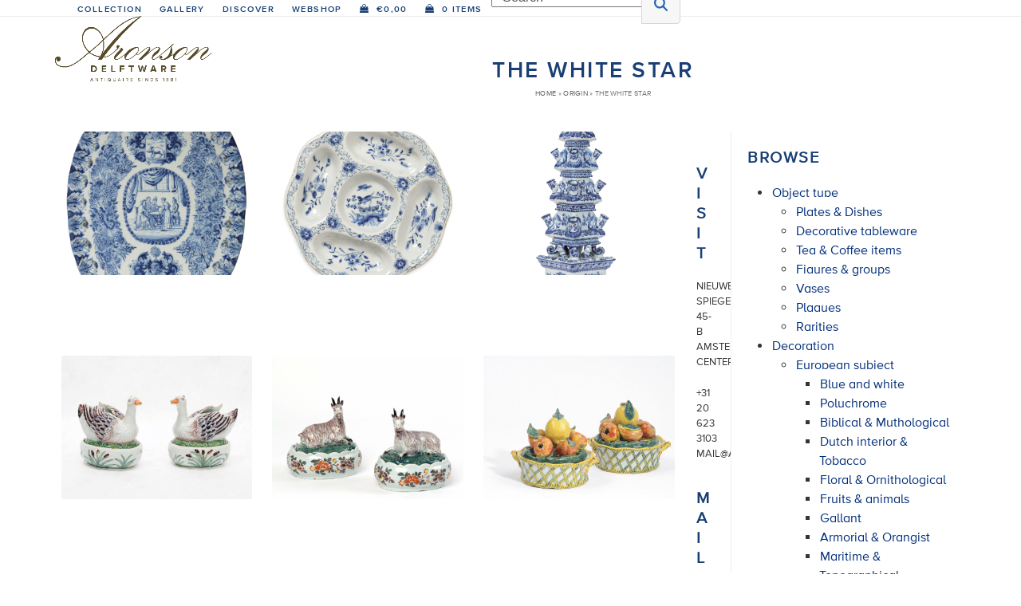

--- FILE ---
content_type: text/html; charset=UTF-8
request_url: https://www.aronson.com/object-categories/thewhitestar/
body_size: 24319
content:
<!DOCTYPE html>
<html lang="en-US" class="wpex-classic-style">
<head>
<meta charset="UTF-8">
<link rel="profile" href="https://gmpg.org/xfn/11">
<title>The White Star &#8211; Aronson Antiquairs of Amsterdam | Delftware | Made in Holland</title>
<meta name='robots' content='max-image-preview:large' />
	<style>img:is([sizes="auto" i], [sizes^="auto," i]) { contain-intrinsic-size: 3000px 1500px }</style>
	<link rel="alternate" hreflang="en" href="https://www.aronson.com/object-categories/thewhitestar/" />
<link rel="alternate" hreflang="zh-hans" href="https://www.aronson.com/zh-hans/object-categories/thewhitestar-zh-hans/" />
<link rel="alternate" hreflang="x-default" href="https://www.aronson.com/object-categories/thewhitestar/" />
<meta name="viewport" content="width=device-width, initial-scale=1">
<link rel="alternate" type="application/rss+xml" title="Aronson Antiquairs of Amsterdam | Delftware | Made in Holland &raquo; Feed" href="https://www.aronson.com/feed/" />
<link rel="alternate" type="application/rss+xml" title="Aronson Antiquairs of Amsterdam | Delftware | Made in Holland &raquo; Comments Feed" href="https://www.aronson.com/comments/feed/" />
<link rel="alternate" type="application/rss+xml" title="Aronson Antiquairs of Amsterdam | Delftware | Made in Holland &raquo; The White Star Object categories Feed" href="https://www.aronson.com/object-categories/thewhitestar/feed/" />
<link rel='stylesheet' id='js_composer_front-css' href='https://www.aronson.com/wp-content/plugins/js_composer/assets/css/js_composer.min.css?ver=8.6.1' media='all' />
<link rel='stylesheet' id='sbi_styles-css' href='https://www.aronson.com/wp-content/plugins/instagram-feed/css/sbi-styles.min.css?ver=6.9.1' media='all' />
<link rel='stylesheet' id='yith-wcan-shortcodes-css' href='https://www.aronson.com/wp-content/plugins/yith-woocommerce-ajax-navigation/assets/css/shortcodes.css?ver=5.15.0' media='all' />
<style id='yith-wcan-shortcodes-inline-css'>
:root{
	--yith-wcan-filters_colors_titles: #434343;
	--yith-wcan-filters_colors_background: #FFFFFF;
	--yith-wcan-filters_colors_accent: #A7144C;
	--yith-wcan-filters_colors_accent_r: 167;
	--yith-wcan-filters_colors_accent_g: 20;
	--yith-wcan-filters_colors_accent_b: 76;
	--yith-wcan-color_swatches_border_radius: 100%;
	--yith-wcan-color_swatches_size: 30px;
	--yith-wcan-labels_style_background: #FFFFFF;
	--yith-wcan-labels_style_background_hover: #A7144C;
	--yith-wcan-labels_style_background_active: #A7144C;
	--yith-wcan-labels_style_text: #434343;
	--yith-wcan-labels_style_text_hover: #FFFFFF;
	--yith-wcan-labels_style_text_active: #FFFFFF;
	--yith-wcan-anchors_style_text: #434343;
	--yith-wcan-anchors_style_text_hover: #A7144C;
	--yith-wcan-anchors_style_text_active: #A7144C;
}
</style>
<link rel='stylesheet' id='contact-form-7-css' href='https://www.aronson.com/wp-content/plugins/contact-form-7/includes/css/styles.css?ver=6.1.3' media='all' />
<style id='woocommerce-inline-inline-css'>
.woocommerce form .form-row .required { visibility: visible; }
</style>
<link rel='stylesheet' id='wpml-legacy-horizontal-list-0-css' href='https://www.aronson.com/wp-content/plugins/sitepress-multilingual-cms/templates/language-switchers/legacy-list-horizontal/style.min.css?ver=1' media='all' />
<link rel='stylesheet' id='parent-style-css' href='https://www.aronson.com/wp-content/themes/Total/style.css?ver=d05cc26eb5b38def7d69dde2dbf4f057' media='all' />
<link rel='stylesheet' id='child-style-css' href='https://www.aronson.com/wp-content/themes/aronson-2-0/style.css?ver=d05cc26eb5b38def7d69dde2dbf4f057' media='all' />
<link rel='stylesheet' id='wpex-woocommerce-css' href='https://www.aronson.com/wp-content/themes/Total/assets/css/frontend/woocommerce/core.min.css?ver=6.4.2' media='all' />
<link rel='stylesheet' id='wpex-style-css' href='https://www.aronson.com/wp-content/themes/aronson-2-0/style.css?ver=6.4.2' media='all' />
<link rel='stylesheet' id='wpex-mobile-menu-breakpoint-max-css' href='https://www.aronson.com/wp-content/themes/Total/assets/css/frontend/breakpoints/max.min.css?ver=6.4.2' media='only screen and (max-width:959px)' />
<link rel='stylesheet' id='wpex-mobile-menu-breakpoint-min-css' href='https://www.aronson.com/wp-content/themes/Total/assets/css/frontend/breakpoints/min.min.css?ver=6.4.2' media='only screen and (min-width:960px)' />
<link rel='stylesheet' id='vcex-shortcodes-css' href='https://www.aronson.com/wp-content/themes/Total/assets/css/frontend/vcex-shortcodes.min.css?ver=6.4.2' media='all' />
<link rel='stylesheet' id='wpex-wpbakery-css' href='https://www.aronson.com/wp-content/themes/Total/assets/css/frontend/wpbakery.min.css?ver=6.4.2' media='all' />
<script src="https://www.aronson.com/wp-includes/js/jquery/jquery.min.js?ver=3.7.1" id="jquery-core-js"></script>
<script src="https://www.aronson.com/wp-includes/js/jquery/jquery-migrate.min.js?ver=3.4.1" id="jquery-migrate-js"></script>
<script src="//www.aronson.com/wp-content/plugins/revslider/sr6/assets/js/rbtools.min.js?ver=6.7.38" defer async id="tp-tools-js"></script>
<script src="//www.aronson.com/wp-content/plugins/revslider/sr6/assets/js/rs6.min.js?ver=6.7.38" defer async id="revmin-js"></script>
<script src="https://www.aronson.com/wp-content/plugins/woocommerce/assets/js/jquery-blockui/jquery.blockUI.min.js?ver=2.7.0-wc.10.4.3" id="wc-jquery-blockui-js" data-wp-strategy="defer"></script>
<script id="wc-add-to-cart-js-extra">
var wc_add_to_cart_params = {"ajax_url":"\/wp-admin\/admin-ajax.php","wc_ajax_url":"\/?wc-ajax=%%endpoint%%","i18n_view_cart":"View cart","cart_url":"https:\/\/www.aronson.com\/winkelmand\/","is_cart":"","cart_redirect_after_add":"yes"};
</script>
<script src="https://www.aronson.com/wp-content/plugins/woocommerce/assets/js/frontend/add-to-cart.min.js?ver=10.4.3" id="wc-add-to-cart-js" data-wp-strategy="defer"></script>
<script src="https://www.aronson.com/wp-content/plugins/woocommerce/assets/js/js-cookie/js.cookie.min.js?ver=2.1.4-wc.10.4.3" id="wc-js-cookie-js" defer data-wp-strategy="defer"></script>
<script id="woocommerce-js-extra">
var woocommerce_params = {"ajax_url":"\/wp-admin\/admin-ajax.php","wc_ajax_url":"\/?wc-ajax=%%endpoint%%","i18n_password_show":"Show password","i18n_password_hide":"Hide password"};
</script>
<script src="https://www.aronson.com/wp-content/plugins/woocommerce/assets/js/frontend/woocommerce.min.js?ver=10.4.3" id="woocommerce-js" defer data-wp-strategy="defer"></script>
<script src="https://www.aronson.com/wp-content/plugins/js_composer/assets/js/vendors/woocommerce-add-to-cart.js?ver=8.6.1" id="vc_woocommerce-add-to-cart-js-js"></script>
<script id="wpex-core-js-extra">
var wpex_theme_params = {"selectArrowIcon":"<span class=\"wpex-select-arrow__icon wpex-icon--sm wpex-flex wpex-icon\" aria-hidden=\"true\"><svg viewBox=\"0 0 24 24\" xmlns=\"http:\/\/www.w3.org\/2000\/svg\"><rect fill=\"none\" height=\"24\" width=\"24\"\/><g transform=\"matrix(0, -1, 1, 0, -0.115, 23.885)\"><polygon points=\"17.77,3.77 16,2 6,12 16,22 17.77,20.23 9.54,12\"\/><\/g><\/svg><\/span>","customSelects":".widget_categories form,.widget_archive select,.vcex-form-shortcode select,.woocommerce-ordering .orderby,#dropdown_product_cat,.single-product .variations_form .variations select","scrollToHash":"1","localScrollFindLinks":"1","localScrollHighlight":"1","localScrollUpdateHash":"1","scrollToHashTimeout":"500","localScrollTargets":"li.local-scroll a, a.local-scroll, .local-scroll-link, .local-scroll-link > a,.sidr-class-local-scroll-link,li.sidr-class-local-scroll > span > a,li.sidr-class-local-scroll > a","scrollToBehavior":"smooth"};
</script>
<script src="https://www.aronson.com/wp-content/themes/Total/assets/js/frontend/core.min.js?ver=6.4.2" id="wpex-core-js" defer data-wp-strategy="defer"></script>
<script id="wpex-inline-js-after">
!function(){const e=document.querySelector("html"),t=()=>{const t=window.innerWidth-document.documentElement.clientWidth;t&&e.style.setProperty("--wpex-scrollbar-width",`${t}px`)};t(),window.addEventListener("resize",(()=>{t()}))}();
</script>
<script id="wpex-sticky-header-js-extra">
var wpex_sticky_header_params = {"breakpoint":"960","shrink":"1","shrinkOnMobile":"1","shrinkHeight":"70","shrink_speed":".3s","shrink_delay":"1"};
</script>
<script src="https://www.aronson.com/wp-content/themes/Total/assets/js/frontend/sticky/header.min.js?ver=6.4.2" id="wpex-sticky-header-js" defer data-wp-strategy="defer"></script>
<script id="wpex-mobile-menu-sidr-js-extra">
var wpex_mobile_menu_sidr_params = {"breakpoint":"959","i18n":{"openSubmenu":"Open submenu of %s","closeSubmenu":"Close submenu of %s"},"openSubmenuIcon":"<span class=\"wpex-open-submenu__icon wpex-transition-transform wpex-duration-300 wpex-icon\" aria-hidden=\"true\"><svg xmlns=\"http:\/\/www.w3.org\/2000\/svg\" viewBox=\"0 0 448 512\"><path d=\"M201.4 342.6c12.5 12.5 32.8 12.5 45.3 0l160-160c12.5-12.5 12.5-32.8 0-45.3s-32.8-12.5-45.3 0L224 274.7 86.6 137.4c-12.5-12.5-32.8-12.5-45.3 0s-12.5 32.8 0 45.3l160 160z\"\/><\/svg><\/span>","source":"#site-navigation, #mobile-menu-search","side":"right","dark_surface":"1","displace":"","aria_label":"Mobile menu","aria_label_close":"Close mobile menu","class":"has-background","speed":"300"};
</script>
<script src="https://www.aronson.com/wp-content/themes/Total/assets/js/frontend/mobile-menu/sidr.min.js?ver=6.4.2" id="wpex-mobile-menu-sidr-js" defer data-wp-strategy="defer"></script>
<script></script><link rel="https://api.w.org/" href="https://www.aronson.com/wp-json/" /><link rel="EditURI" type="application/rsd+xml" title="RSD" href="https://www.aronson.com/xmlrpc.php?rsd" />

<meta name="generator" content="WPML ver:4.8.4 stt:60,1;" />
<link rel="icon" href="https://www.aronson.com/wp-content/uploads/2015/12/favicon.gif" sizes="32x32"><link rel="shortcut icon" href="https://www.aronson.com/wp-content/uploads/2015/12/favicon.gif">	<noscript><style>.woocommerce-product-gallery{ opacity: 1 !important; }</style></noscript>
	<!-- Google tag (gtag.js) -->
<script async src="https://www.googletagmanager.com/gtag/js?id=UA-103796333-1"></script>
<script>
  window.dataLayer = window.dataLayer || [];
  function gtag(){dataLayer.push(arguments);}
  gtag('js', new Date());

  gtag('config', 'UA-103796333-1');
</script><noscript><style>body:not(.content-full-screen) .wpex-vc-row-stretched[data-vc-full-width-init="false"]{visibility:visible;}</style></noscript><script>function setREVStartSize(e){
			//window.requestAnimationFrame(function() {
				window.RSIW = window.RSIW===undefined ? window.innerWidth : window.RSIW;
				window.RSIH = window.RSIH===undefined ? window.innerHeight : window.RSIH;
				try {
					var pw = document.getElementById(e.c).parentNode.offsetWidth,
						newh;
					pw = pw===0 || isNaN(pw) || (e.l=="fullwidth" || e.layout=="fullwidth") ? window.RSIW : pw;
					e.tabw = e.tabw===undefined ? 0 : parseInt(e.tabw);
					e.thumbw = e.thumbw===undefined ? 0 : parseInt(e.thumbw);
					e.tabh = e.tabh===undefined ? 0 : parseInt(e.tabh);
					e.thumbh = e.thumbh===undefined ? 0 : parseInt(e.thumbh);
					e.tabhide = e.tabhide===undefined ? 0 : parseInt(e.tabhide);
					e.thumbhide = e.thumbhide===undefined ? 0 : parseInt(e.thumbhide);
					e.mh = e.mh===undefined || e.mh=="" || e.mh==="auto" ? 0 : parseInt(e.mh,0);
					if(e.layout==="fullscreen" || e.l==="fullscreen")
						newh = Math.max(e.mh,window.RSIH);
					else{
						e.gw = Array.isArray(e.gw) ? e.gw : [e.gw];
						for (var i in e.rl) if (e.gw[i]===undefined || e.gw[i]===0) e.gw[i] = e.gw[i-1];
						e.gh = e.el===undefined || e.el==="" || (Array.isArray(e.el) && e.el.length==0)? e.gh : e.el;
						e.gh = Array.isArray(e.gh) ? e.gh : [e.gh];
						for (var i in e.rl) if (e.gh[i]===undefined || e.gh[i]===0) e.gh[i] = e.gh[i-1];
											
						var nl = new Array(e.rl.length),
							ix = 0,
							sl;
						e.tabw = e.tabhide>=pw ? 0 : e.tabw;
						e.thumbw = e.thumbhide>=pw ? 0 : e.thumbw;
						e.tabh = e.tabhide>=pw ? 0 : e.tabh;
						e.thumbh = e.thumbhide>=pw ? 0 : e.thumbh;
						for (var i in e.rl) nl[i] = e.rl[i]<window.RSIW ? 0 : e.rl[i];
						sl = nl[0];
						for (var i in nl) if (sl>nl[i] && nl[i]>0) { sl = nl[i]; ix=i;}
						var m = pw>(e.gw[ix]+e.tabw+e.thumbw) ? 1 : (pw-(e.tabw+e.thumbw)) / (e.gw[ix]);
						newh =  (e.gh[ix] * m) + (e.tabh + e.thumbh);
					}
					var el = document.getElementById(e.c);
					if (el!==null && el) el.style.height = newh+"px";
					el = document.getElementById(e.c+"_wrapper");
					if (el!==null && el) {
						el.style.height = newh+"px";
						el.style.display = "block";
					}
				} catch(e){
					console.log("Failure at Presize of Slider:" + e)
				}
			//});
		  };</script>
		<style id="wp-custom-css">
			#sidr-id-menu-item-53993{display:none !important;}.home .menu-item-53993{display:none;}#current-shop-items-dropdown .woocommerce-mini-cart__empty-message{display:none;}/* Expo */@media only screen and (min-width:480px){#slider-71-slide-98-layer-178 >i{display:none;}}.cursief{font-style:italic;display:inline-block;}#slider-71-slide-110-layer-151 >a,#slider-71-slide-163-layer-152 >a,#slider-71-slide-164-layer-154 >a,#slider-71-slide-165-layer-154 >a,#slider-71-slide-167-layer-152 >a,#slider-71-slide-169-layer-151 >a,#slider-71-slide-171-layer-154 >a,#slider-71-slide-172-layer-152 >a,#slider-71-slide-175-layer-151 >a,#slider-71-slide-177-layer-154 >a,#slider-71-slide-178-layer-154 >a,#slider-71-slide-180-layer-154 >a,#slider-71-slide-180-layer-154 >a,#slider-71-slide-184-layer-151 >a,#slider-71-slide-186-layer-152 >a,#slider-71-slide-207-layer-154 >a,#slider-71-slide-208-layer-154 >a,#slider-71-slide-210-layer-154 >a,#slider-71-slide-213-layer-152 >a,#slider-71-slide-213-layer-152 >a,#slider-71-slide-225-layer-391 >a,#slider-71-slide-225-layer-152 >a,#slider-71-slide-217-layer-152 >a,#slider-71-slide-183-layer-151 >a,#slider-71-slide-214-layer-152 >a{color:#fff;}.italic-text{font-style:italic;display:inline-block;}/* Contactform7 expo*/.one-half,.one-third{position:relative;/*margin-right:3%;*/float:left;margin-bottom:15px;padding-left:6px !important;}.one-half{width:49%;}.last{margin-right:0 !important;clear:right;float:right;}@media only screen and (max-width:767px){.one-half,.one-third{width:100%;margin-right:0;}}/* End contactform7 Expo*/.page-id-24287 #site-navigation-sticky-wrapper,.page-id-24762 #site-navigation-sticky-wrapper{display:none;}.timeline-main-title.center-block{display:none;}.custom_story_lbl{font-family:Montserrat;font-size:15px;line-height:17px;font-weight:600;color:rgb(0,0,0);}.cool-timeline.white-timeline .timeline-content .content-title{background:transparent !important;}#story-24512 >div >div >p,#story-24513 >div >div >p,#story-24514 >div >div >p,#story-24515 >div >div >p,#story-24516 >div >div >p,#story-24517 >div >div >p,#story-24518 >div >div >p,#story-24519 >div >div >p,#story-24526 >div >div >p,#story-24527 >div >div >p,#story-24528 >div >div >p{font-size:17px;line-height:30px;font-weight:400;color:rgba(0,0,0,0.5);font-family:Montserrat;}#story-24512 >h2 >a,#story-24513 >h2 >a,#story-24514 >h2 >a,#story-24515 >h2 >a,#story-24516 >h2 >a,#story-24517 >h2 >a,#story-24518 >h2 >a,#story-24519 >h2 >a,#story-24526 >h2 >a,#story-24527 >h2 >a,#story-24528 >h2 >a{font-size:35px;line-height:50px;font-weight:400;color:rgb(0,0,0);font-family:Montserrat;}.cool-timeline.white-timeline .timeline-post .timeline-content,.section-bullets-bottom li.white-timeline,.section-bullets-right li.white-timeline,.section-bullets-left li.white-timeline{color:#666666;background:transparent !important;}.ultimate-style .timeline-post .timeline-content .content-title{padding:5px 15px !important;}.cool-timeline .content-title:before{border-right-color:transparent !important;border-left-color:transparent !important;}.cool-timeline.white-timeline:before,.cool-timeline.white-timeline.one-sided:before{background-color:#ea1c24;background-image:-webkit-linear-gradient(top,#ea1c24 0%,#ea1c24 8%,#ea1c24 92%,#ea1c24 100%) !important;background-image:-moz-linear-gradient(top,#ea1c24 0%,#ea1c24 8%,#ea1c24 92%,#ea1c24 100%) !important;background-image:-ms-linear-gradient(top,#ea1c24 0%,#ea1c24 8%,#ea1c24 92%,#ea1c24 100%) !important;}.cool-timeline.white-timeline .timeline-post .timeline-icon{background:#000 !important;}#slide-25-layer-34 >span,#slide-25-layer-52 >span,#slide-47-layer-34 >span{/*#slide-48-layer-34 >span*/box-shadow:0 0 0 10px #fff;background-color:#fff;box-decoration-break:clone;line-height:2.8;}#slide-38-layer-95{margin-top:130px !important;}#slide-38-layer-90 >a,#slide-38-layer-89 >a,#slide-38-layer-98 >a,#slide-38-layer-97 >a{color:#fff;}#slide-38-layer-90 >a:hover,#slide-38-layer-89 >a:hover,#slide-38-layer-98 >a:hover,#slide-38-layer-97 >a:hover{color:red;}/* Popup maker */#popmake-18744 .pum-content.popmake-content{margin-top:-20px;margin-bottom:-40px !important;}.popmaker-no-margin{padding-right:30px;}.popup-padding{padding:0px 20px;margin-bottom:-40px !important;}/* NEW HOMEPAGE */.page-id-18259 .theme-button-block-wrap,.page-id-18584 .theme-button-block-wrap,.page-id-18595 .theme-button-block-wrap,.page-id-14560 .theme-button-block-wrap,.page-id-19871 .theme-button-block-wrap,.theme-button-block-wrap{margin-top:-20px;z-index:99;position:relative;}.vcex-button.theme-button.outline.align-center.block.button-overlay.animate-on-hover{background-color:#fff;}.vcex-button.theme-button.outline.align-center.block.button-overlay{background:#fff;}.theme-button-wrap{/*deze verwijderen in eerder css*/border:none !important;}.arrow-before:before{content:"\f138";font-family:Ticons;position:absolute;color:#193f75;left:15px;}.no-margin .arrow-before:before{content:"\f138";font-family:Ticons;position:absolute;color:#193f75;left:34px !important;}.random-object .entries.left-thumbs .entry .entry-media{float:left;margin:0;width:26%;margin-bottom:0px;}.random-object .entries.left-thumbs .entry .entry-details{width:68%;}/* random object mobile */@media only screen and (max-width:600px){.random-object .entries.left-thumbs .entry .entry-media{float:left;margin:0;width:35% !important;margin-bottom:0px;}.random-object .entries.left-thumbs .entry .entry-details{width:60% !important;float:right;}.random-object .vcex-post-type-entry-title.entry-title{margin-top:17px !important;}}/* End random object mobile */.object-month .entries.left-thumbs .entry .entry-media{width:32%;margin-bottom:0px;}.object-month .entries.left-thumbs .entry .entry-details{width:68%;}.page-id-18259 .vcex-post-type-entry-title.entry-title,.page-id-18584 .vcex-post-type-entry-title.entry-title{margin-top:50px;margin-right:15px;}.page-id-18259 .vc_separator.vc_separator_align_center h4,.page-id-18584 .vc_separator.vc_separator_align_center h4{font-size:20px !important;}.page-id-18259 .wpb_single_image .vc_figure-caption,.page-id-18584 .wpb_single_image .vc_figure-caption{font-size:13px;width:80%;margin-left:25px;padding-top:0px;}.theme-button.outline{border:1px solid #564236;}.no-margin .vc_column-inner{margin-bottom:0px !important;}.no-margin .vc_column-inner{padding-right:0px !important;}/*.vcex-image-banner,*/.vcex-ib-content-wrap{min-height:325px;}.vcex-image-banner .vcex-ib-content{margin:0 !important;padding-top:140px;position:absolute;}.vcex-image-banner .vcex-ib-title{background:rgba(0,0,0,0.3);padding-left:30px;margin-left:-40px;}.vcex-image-banner .vcex-ib-overlay{background:none !important;}.vcex-ib-title{/*top:118px;*/text-align:left;}/* gradient */#black-gradient .vc_column-inner{/* Permalink - use to edit and share this gradient:http://colorzilla.com/gradient-editor/#515151+0,000000+41,000000+100 */background:#515151;/* Old browsers */background:-moz-linear-gradient(top,#515151 0%,#000000 41%,#000000 100%);/* FF3.6-15 */background:-webkit-linear-gradient(top,#515151 0%,#000000 41%,#000000 100%);/* Chrome10-25,Safari5.1-6 */background:linear-gradient(to bottom,#515151 0%,#000000 41%,#000000 100%);/* W3C,IE10+,FF16+,Chrome26+,Opera12+,Safari7+ */filter:progid:DXImageTransform.Microsoft.gradient( startColorstr='#515151',endColorstr='#000000',GradientType=0 );/* IE6-9 */}#blue-gradient .vc_column-inner{/* Permalink - use to edit and share this gradient:http://colorzilla.com/gradient-editor/#205599+0,0b1f46+32,0b1f46+100 */background:#205599;/* Old browsers */background:-moz-linear-gradient(top,#205599 0%,#0b1f46 32%,#0b1f46 100%);/* FF3.6-15 */background:-webkit-linear-gradient(top,#205599 0%,#0b1f46 32%,#0b1f46 100%);/* Chrome10-25,Safari5.1-6 */background:linear-gradient(to bottom,#205599 0%,#0b1f46 32%,#0b1f46 100%);/* W3C,IE10+,FF16+,Chrome26+,Opera12+,Safari7+ */filter:progid:DXImageTransform.Microsoft.gradient( startColorstr='#205599',endColorstr='#0b1f46',GradientType=0 );/* IE6-9 */}#blue-gradient .vc_column-inner{padding-left:0px !important;}.wpb_single_image_caption{padding:10px 25px;}/* Line seperator */.page-id-18259 h2,.page-id-18584 h2,.page-id-18595 h2,.page-id-50655 h2,.page-id-19871 h2{width:100%;text-align:center;border-bottom:2px solid #dfdfdf;line-height:0.1em;margin:10px 0 20px;font-size:25px !important;}.page-id-18259 h2 span,.page-id-18584 h2 span,.page-id-18595 h2 span,.page-id-19871 h2 span,.page-id-50655 h2 span{background:#fff;padding:0 20px;}/* END NEW HOMEPAGE */.skip-to-content.local-scroll-link{visibility:collapse !important;}#wpex-searchform-overlay{display:none;}.wpex-close{display:none;}.background-buttons .vc_column-inner{background-position:center center;}/*TOPBAR*/#top-bar a{color:#193f75;font-size:12px;text-transform:uppercase;}/*SCROLL TOP*/#site-scroll-top{border:2px solid;}/*BLOG*/.vcex-blog-entry-details{background-color:#fff;}/*PAGENUMBERS*/.page-numbers.current,.page-numbers.current:hover,.page-links span,.page-links a >span:hover{color:#002e7a;background:#fff;text-decoration:none;}.page-numbers.current{color:#fff;background:#002e7a;text-decoration:none;}span.page-numbers{border:1px solid #002e7a !important;}a.page-numbers{border:1px solid #002e7a !important;color:#002e7a;}.page-numbers a:hover{color:#fff;background:#002e7a;text-decoration:none;}/*FOOTER*/#footer-callout img{height:90px;padding:0px 32px;width:160px;height:auto;}#footer-callout-left,#footer-callout-right{display:block;text-align:center;}#footer-callout-wrap{border-top:1px solid #eee;}.footer-box.span_1_of_3.col.col-2 .textwidget a img{width:30%;}.contact2{padding-top:45px;}.footer-widget .widget-title{text-align:center;}#footer p{text-align:center;}.wpex-fa-social-widget{display:block;margin:auto;width:59%;padding-left:2px;}/*blog grid home*/.vcex-blog-entry-details{border:none;padding-left:2px;padding-right:2px;}.gridmuseums{border:none;padding-left:2px;padding-right:2px;}.wpex-carousel-entry-details{background:#fff;border:none;padding:15px;}.dropcap{font-size:45px;font-weight:600;text-shadow:0.1em 0.1em 0.2em black;color:#fff;}.contact2 .widget-title{visibility:hidden;}.textwidget{font-size:13px;}.footer1 img{padding-top:10px;}.footer-widget{padding-bottom:13px;}/*blogpagina*/.single-post-title{color:#584c28;text-transform:uppercase;letter-spacing:1.5px;font-weight:600;}.theme-heading span.text{color:#584c28;text-transform:uppercase;letter-spacing:1.5px;font-weight:600;}#sidebar{border-left:1px solid #eee;padding:20px;position:relative;background-color:#fff;}#sidebar .widget_nav_menu a:hover,#sidebar .widget_nav_menu li.active >a{background-color:#fff;color:#564236;}#sidebar .widget_nav_menu a{background-color:#fff;color:#002e7a;}#sidebar .widget_nav_menu .parent >a:after{color:#002e7a;}#sidebar .widget_nav_menu .current-menu-item >a{background-color:#fff !important;color:#002e7a !important;}/*ribbon*/.ribbon{position:absolute;left:10px;top:-5px;z-index:2222;overflow:hidden;width:75px;height:75px;text-align:center;}.ribbon span{font-size:10px;font-weight:bold;color:#FFF;text-transform:uppercase;text-align:center;line-height:23px;transform:rotate(-45deg);-webkit-transform:rotate(-45deg);width:100px;display:block;background:#79A70A;background:linear-gradient(#806E3A 0%,#584C28 100%);box-shadow:0 3px 10px -5px rgba(0,0,0,1);position:absolute;top:19px;left:-21px;}.ribbon span::before{content:"";position:absolute;left:0px;top:100%;z-index:2222;border-left:3px solid #584C28;border-right:3px solid transparent;border-bottom:3px solid transparent;border-top:3px solid #584C28;}.ribbon span::after{content:"";position:absolute;right:0px;top:100%;/*z-index:-1;*/border-left:3px solid transparent;border-right:3px solid #584C28;border-bottom:3px solid transparent;border-top:3px solid #584C28;}.ribbon2{position:absolute;left:10px;top:-5px;z-index:2222;overflow:hidden;width:75px;height:75px;text-align:center;}.ribbon2 span{font-size:8px;font-weight:bold;color:#FFF;text-transform:uppercase;text-align:center;line-height:11px;transform:rotate(-45deg);-webkit-transform:rotate(-45deg);width:100px;display:block;background:#79A70A;background:linear-gradient(#806E3A 0%,#584C28 100%);box-shadow:0 3px 10px -5px rgba(0,0,0,1);position:absolute;top:19px;left:-21px;}.ribbon2 span::before{content:"";position:absolute;left:0px;top:100%;z-index:2222;border-left:3px solid #584C28;border-right:3px solid transparent;border-bottom:3px solid transparent;border-top:3px solid #584C28;}.ribbon2 span::after{content:"";position:absolute;right:0px;top:100%;/*z-index:-1;*/border-left:3px solid transparent;border-right:3px solid #584C28;border-bottom:3px solid transparent;border-top:3px solid #584C28;}.buttonshome .vc_column_container>.vc_column-inner{padding-left:0px !important;padding-right:0px !important;}.theme-button-wrap{border-top:solid 1px #193f75;border-bottom:solid 1px #193f75;border-left:solid 1px #193f75;border-right:solid 0px #193f75;}.theme-button-wrap .facebookbuttonhome{border-right:solid 1px #193f75 !important;}.rightbuttonhome{border-right:solid 1px #193f75;}.vcex-button.theme-button.flat.medium.align-center.animate-on-hover.wpex-data-hover{border-right:solid 1px #193f75;}#lean_overlay{background-image:url("/wp-content/uploads/2016/08/tile.jpg");background-size:100%;opacity:1.0 !important;}.pum.pum-overlay.pum-theme-13752.popmake-overlay.pum-active{background-image:url("/wp-content/uploads/2016/08/tile.jpg");background-size:100%;opacity:1.0 !important;}/*EVENT ON*/.ajde_evcal_calendar .evcal_month_line p{color:#002e7a;font-size:14px;}#evcal_list .evorow.getdirections .evoInput,.evo_pop_body .evorow.getdirections .evoInput{font-size:12px;}/*GOOGLE MAP*/.map-wrap{position:relative;}.overlay{width:100%;min-height:500px;position:absolute;top:0;}/*SIDEBAR WIDGET BLOG*/.sidebar-widget-icons .widget_recent_entries a::before{display:none;}#sidebar .widget_nav_menu ul >li:first-child >a{border-top:none;}#sidebar .widget_nav_menu a{padding:9px 1px;border:none;}.portfolio-entry-details{background:#fff;border:none;padding:15px 5px;}.portfolio-entry-title.entry-title{text-align:center !important;}/*FORM*/input[type="text"],input[type="email"]{background:#fff;margin:-7px;width:90%;font-size:0.80em;}/*SOCIAL BUTTONS*/.wpex-social-btn-black,.wpex-social-btn-black-ch{background:#002e7a;color:#fff !important;}/*OBJECT PAGE*/.theme-heading span.text{color:#002e7a;}.vcex-button.theme-button.flat.small.align-left.animate-on-hover.wpex-data-hover a{margin-left:-14px;}/*OBJECT archives and entries*/#portfolio-entries .portfolio-entry-media img{padding-bottom:80px;}.portfolio-entry-media.clr.overlay-parent.overlay-parent-title-bottom-see-through{padding-bottom:50px;}.overlay-title-bottom-see-through{background:none !important;padding-left:3px;padding-right:3px;}.overlay-title-bottom-see-through{background:#fff;color:#002e7a;font-size:14px;font-weight:400;text-transform:uppercase;line-height:20px;}.portfolio-entry-media{height:256px;}/*OBJECT related objects*/.wpex-row.wpex-clr .overlay-title-bottom-see-through{display:none;}/*WOO COMMERCE*/.woocommerce .products .product-inner{border:1px solid#cecece;padding-bottom:20px;}.woocommerce ul.products li.product .price .amount{color:#002e7a;}small{font-size:60%;}.woocommerce ul.products li.product.outofstock .outofstock-badge{background:#564236;}/* TOGGLE BAR*/#toggle-bar .wpb_text_column :last-child a{color:#fff;}#toggle-bar-wrap strong{color:#ffffff;font-size:25px;text-transform:uppercase;}/* CF7 */#responsive-form{width:100%;}.form-row{width:100%;}.column-half,.column-full{float:left;position:relative;padding:0px 8px 2px 0px;width:100%;-webkit-box-sizing:border-box;-moz-box-sizing:border-box;box-sizing:border-box;}.clearfix:after{content:"";display:table;clear:both;}/**---------------- Media query ----------------**/@media only screen and (min-width:48em){.column-half{width:50%;}}.wpcf7 input[type="text"],.wpcf7 input[type="email"],.wpcf7 textarea{width:100%;padding:12px;color:#646464;font-size:14px;background:#fff;font-weight:300;border-radius:0px;-webkit-box-sizing:border-box;-moz-box-sizing:border-box;box-sizing:border-box}div.wpcf7 input,div.wpcf7 textarea{border:1px solid #ddd;}.wpcf7 input[type="text"]:focus{background:#fff;}span.wpcf7-not-valid-tip{text-shadow:none;font-size:12px;color:#fff;background:#ff0000;padding:5px;}div.wpcf7 .wpcf7-not-valid{border-color:#F00;}div.wpcf7-validation-errors{text-shadow:none;border:transparent;background:#f9cd00;padding:5px;color:#9C6533;text-align:center;margin:0;margin-top:15px;font-size:14px;}div.wpcf7-mail-sent-ok{text-align:center;text-shadow:none;padding:5px;font-size:14px;background:#59a80f;border-color:#59a80f;color:#fff;margin:0;}.wpcf7-form-control.wpcf7-submit{padding:4px 25px;text-transform:uppercase;font-size:15px;letter-spacing:1.29px;}.wpcf7 select{border-radius:0px;margin:5px 0px 0 0;padding:15px 13px 30px;text-indent:0px;width:100%;z-index:100;height:40px !important;border:1px;}.buttonForm a:before{content:" \f105";display:inline-block;font:normal normal normal 14px/1 FontAwesome;font-size:18px;text-rendering:auto;-webkit-font-smoothing:antialiased;color:#fff;padding-right:5px;font-weight:900;vertical-align:text-bottom;}#content .wpb_text_column :last-child{margin-bottom:7px;}.wpcf7-form-control.wpcf7-textarea.wpcf7-validates-as-required{margin-left:-6px;}/*POP UP NEWSLETTER*/.pum-theme-14547 .pum-title,.pum-theme-newsletter .pum-title{text-align:center;}.pum-theme-14547 .pum-content,.pum-theme-newsletter .pum-content{padding-top:40px;text-align:center;}/*DELFWARE PAGE*/.vc_separator.vc_separator_align_center h4{font-size:25px;font-family:"Proxima Nova A W07 Semibold";color:#193f75;letter-spacing:2.5px;text-transform:uppercase}.overlay-title-date-visible{background:#000;background:rgba(0,0,0,0.2);}/*ACCORDEON BLUE OUTLINE*/.vc_tta-color-blue.vc_tta-style-outline .vc_tta-panel .vc_tta-panel-body{border-color:#fff !important;}.vc_tta-color-blue.vc_tta-style-outline .vc_tta-panel.vc_active .vc_tta-panel-title >a{color:#002e7a !important;border-bottom:#002e7a 2px solid;}.vc_tta-color-blue.vc_tta-style-outline .vc_tta-panel.vc_active .vc_tta-panel-heading{border-color:#002e7a !important;}.page-id-14560 .wpex-vc-column-wrapper{margin-bottom:0px;}/*.vc_tta-color-blue.vc_tta-style-flat .vc_tta-panel.vc_active .vc_tta-panel-heading{background:#002e7a !important;}*/.vc_tta-color-blue.vc_tta-style-flat{background:#fff !important;}.vcex-carousel-entry-date{text-align:center;padding-bottom:10px;}.vc_tta.vc_general .vc_tta-panel.vc_active .vc_tta-panel-body{background:#fff;}.vc_tta-color-blue.vc_tta-style-flat .vc_tta-panel .vc_tta-panel-title>a{color:#fff;background:#002e7a;border:white 1px solid;}.vc_custom_1475058060453 .theme-button-wrap{border-top:none !important;border-bottom:none !important;border-left:none !important;border-right:none !important;}.vc_custom_1475058896337 .theme-button-wrap{border-top:none !important;border-bottom:none !important;border-left:none !important;border-right:none !important;}.vc_custom_1476265364062 .theme-button-wrap{border-top:none !important;border-bottom:none !important;border-left:none !important;border-right:none !important;}.vc_custom_1475058609078 .theme-button-wrap{border-top:none !important;border-bottom:none !important;border-left:none !important;border-right:none !important;}.vc_custom_1475059380617 .theme-button-wrap{border-top:none !important;border-bottom:none !important;border-left:none !important;border-right:none !important;}/*MUSEUM GRID*/.page-id-14560 .vcex-post-type-entry-details{padding:2px;border:0px solid #eee;}.gridmuseums .entry-title{padding-top:15px;}.vc_tta-title-text{padding-left:20px;}@media screen and (min-width:1280px){#accordeon-row{height:435px;}}.overlay-title-date-visible .overlay-date{display:none;}/*TESTIMONIAL PAGE*/.testimonial-entry-content{background:#fff;padding:0px;border-radius:0px;}.testimonial-caret{display:none;}.testimonial-entry-thumb img{display:none;}/* ADVERTENTIE */.advertentie{box-shadow:3px 3px 5px #ccc;border-left:1px solid rgba(204,204,204,0.22);border-top:1px solid rgba(204,204,204,0.22);}/* Main menu */.fa-home:before{font-size:19px;}.fa-stop:before{content:url(/wp-content/themes/aronson-2-0/images/3D.jpg) !important;}.fa-stop:hover::before{content:url(/wp-content/themes/aronson-2-0/images/3Dhover.jpg) !important;}.fa-ar:before{content:url(/wp-content/uploads/2021/02/AR_blue_24x24.png) !important;}@media screen and (min-device-width:1200px) and (max-device-width:2500px){.fa-stop:before{position:absolute;top:18px;right:15px;}.fa-home:before{position:absolute;top:15px;right:40px;}.fa-ar:before{position:relative;top:7px;}/* WPML *//*.custom-lang-switcher{text-align:right;position:fixed;right:50px;z-index:99999;}*//*Removing some default CSS from our language switcher*//*.wpml-floating-language-switcher .wpml-ls-statics-shortcode_actions{margin-bottom:0;}.wpml-floating-language-switcher .wpml-ls-statics-shortcode_actions a{background-color:transparent !important;}.wpml-floating-language-switcher .wpml-ls-legacy-list-horizontal a{padding:5px;}*//*Customize this if you want*//*.wpml-floating-language-switcher{position:fixed;bottom:10px;right:10px;background:#f8f8f8;border:1px solid;border-color:#eee;padding:0px;border-radius:7px;-webkit-box-shadow:2px 2px 5px 0px rgba(0,0,0,0.25);-moz-box-shadow:2px 2px 5px 0px rgba(0,0,0,0.25);box-shadow:2px 2px 5px 0px rgba(0,0,0,0.25);}*/#site-scroll-top{bottom:50px;right:5px;}/* Navigation */#menu-item-53993{float:right;}#menu-item-53993 >form >label >input{-webkit-box-shadow:inset 0 2px 3px 0 #e9e9e9;box-shadow:inset 0 2px 3px 0 #e9e9e9;-webkit-transition:width .25s ease-in-out;-o-transition:width .25s ease-in-out;}.searchform .searchform-submit{top:20%;right:0px;height:50px;background:#f7f7f7;padding:15px;color:#2967b1;font-size:1.1em;opacity:1;border:1px solid #d6d6d6;border-radius:0px 4px 4px 0px;}.searchform .searchform-submit:hover{background:#fff;}		</style>
		<noscript><style> .wpb_animate_when_almost_visible { opacity: 1; }</style></noscript><style data-type="wpex-css" id="wpex-css">/*TYPOGRAPHY*/:root{--wpex-body-font-family:'Proxima Nova A W07 Regular';--wpex-body-font-weight:400;--wpex-body-font-size:16px;--wpex-body-color:#353535;}.main-navigation-ul .link-inner{font-family:'Proxima Nova A W07 Semibold';font-weight:600;font-size:11px;letter-spacing:1.4px;text-transform:uppercase;}.main-navigation-ul .sub-menu .link-inner{font-family:'Proxima Nova A W07 Semibold';font-size:11px;letter-spacing:1.4px;}.wpex-mobile-menu,#sidr-main{font-size:15px;line-height:35px;text-transform:uppercase;}.page-header .page-header-title{font-family:'Proxima Nova A W07 Semibold';font-size:28px;letter-spacing:2.5px;text-transform:uppercase;}.page-header .page-subheading{font-weight:600;font-size:12px;line-height:7px;letter-spacing:1.5px;text-transform:uppercase;}.site-breadcrumbs{font-size:9px;letter-spacing:0.3px;text-transform:uppercase;}.sidebar-box .widget-title{font-size:20px;letter-spacing:1.5px;text-transform:uppercase;}h1,.wpex-h1{font-family:'Proxima Nova A W07 Semibold';font-size:28px;color:#193f75;letter-spacing:2.5px;text-transform:uppercase;margin:10px 0px 20px 0px;}h2,.wpex-h2{font-family:'Proxima Nova A W07 Semibold';font-size:25px;color:#193f75;letter-spacing:2.5px;text-transform:uppercase;margin:10px 0px 20px 0px;}h3,.wpex-h3{color:#193f75;}h4,.wpex-h4{color:#193f75;}.footer-widget .widget-title{font-family:'Proxima Nova A W07 Regular';font-weight:600;letter-spacing:1.4px;text-transform:uppercase;}#copyright{font-size:11px;}.woocommerce-loop-product__title,.woocommerce-loop-category__title{font-weight:300;font-style:normal;font-size:14px;color:#002e7a;line-height:20px;text-transform:uppercase;}.woocommerce div.product .product_title{font-style:normal;font-size:18px;line-height:20px;text-transform:uppercase;}.up-sells >h2,.related.products >h2,.woocommerce-tabs .panel >h2{font-weight:400;font-size:20px;color:#002e7a;letter-spacing:1px;}/*ADVANCED STYLING CSS*/#site-logo .logo-img{max-height:100px;width:auto;}/*CUSTOMIZER STYLING*/:root{--wpex-accent:#564236;--wpex-accent-alt:#564236;--wpex-border-main:#eeeeee;--wpex-link-color:#584c28;--wpex-hover-heading-link-color:#584c28;--wpex-hover-link-color:#584c28;--wpex-btn-color:#5a4c28;--wpex-hover-btn-color:#ffffff;--wpex-btn-bg:#ffffff;--wpex-hover-btn-bg:#5a4c28;--wpex-site-header-shrink-start-height:100px;--wpex-vc-column-inner-margin-bottom:40px;--wpex-woo-price-color:#193f75;}.page-header.wpex-supports-mods{padding-block-start:50px;background-color:#ffffff;border-bottom-color:#ffffff;}.page-header.wpex-supports-mods .page-header-title{color:#193f75;}#site-scroll-top{border-radius:7px!important;background-color:#ffffff;color:#d3d3d3;}#site-scroll-top:hover{background-color:#ffffff;color:#f7f7f7;}:root,.site-boxed.wpex-responsive #wrap{--wpex-container-max-width:90%;--wpex-container-width:1200px;}.toggle-bar-btn{border-top-color:#ffffff;border-right-color:#ffffff;}.toggle-bar-btn:hover{border-top-color:#e2e2e2;border-right-color:#e2e2e2;}.toggle-bar-btn span{color:#193f75;}.toggle-bar-btn:hover span{color:#584c28;}#toggle-bar-wrap{--wpex-surface-1:#193f75;background:#193f75;color:#ffffff;--wpex-text-2:#ffffff;--wpex-text-3:#ffffff;--wpex-text-4:#ffffff;border-color:#193f75!important;}.header-padding{padding-block-start:10px;padding-block-end:10px;}#site-header{--wpex-site-header-bg-color:#ffffff;}.logo-padding{padding-block-start:1px;padding-block-end:1px;}#site-navigation-wrap{--wpex-main-nav-link-color:#193f75;--wpex-hover-main-nav-link-color:#193f75;--wpex-active-main-nav-link-color:#193f75;--wpex-hover-main-nav-link-color:#584c28;--wpex-active-main-nav-link-color:#173f75;--wpex-dropmenu-link-color:#193f75;--wpex-hover-dropmenu-link-color:#584c28;--wpex-hover-dropmenu-link-bg:#ffffff;--wpex-active-dropmenu-link-bg:#ffffff;--wpex-active-hover-dropmenu-link-bg:#ffffff;}#mobile-menu,#mobile-icons-menu{--wpex-link-color:#584c28;--wpex-hover-link-color:#584c28;--wpex-hover-link-color:#584c28;}#sidr-main,.sidr-class-dropdown-menu ul{background-color:#ffffff;}#sidr-main{--wpex-border-main:#ffffff;color:#193f75;--wpex-link-color:#193f75;--wpex-text-2:#193f75;--wpex-hover-link-color:#193f75;}#sidebar .widget-title{color:#193f75;}#footer-callout-wrap{background-color:#ffffff;border-top-color:#ffffff;border-bottom-color:#ffffff;}#footer{--wpex-surface-1:#ffffff;background-color:#ffffff;color:#383838;--wpex-heading-color:#383838;--wpex-text-2:#383838;--wpex-text-3:#383838;--wpex-text-4:#383838;--wpex-border-main:#584c28;--wpex-table-cell-border-color:#584c28;--wpex-link-color:#383838;--wpex-hover-link-color:#383838;}.footer-widget .widget-title{color:#193f75;}#footer-bottom{padding:35px 0px 10px 0px;background-color:#ffffff;color:#193f75;--wpex-text-2:#193f75;--wpex-text-3:#193f75;--wpex-text-4:#193f75;--wpex-link-color:#193f75;--wpex-hover-link-color:#193f75;--wpex-hover-link-color:#564236;}.woocommerce span.onsale{background-color:#564236;color:#ffffff;}li.product .price{--wpex-woo-price-color:#193f75;}.product .summary{--wpex-woo-price-color:#584c28;}@media only screen and (min-width:960px) and (max-width:1280px){:root,.site-boxed.wpex-responsive #wrap{--wpex-container-width:90%;}}</style></head>

<body data-rsssl=1 class="archive tax-portfolio_category term-thewhitestar term-58 wp-custom-logo wp-embed-responsive wp-theme-Total wp-child-theme-aronson-2-0 theme-Total woocommerce-no-js yith-wcan-free wpml-language-en wpex-theme wpex-responsive full-width-main-layout no-composer wpex-live-site wpex-has-primary-bottom-spacing site-full-width content-right-sidebar has-sidebar hasnt-overlay-header wpex-has-fixed-footer wpex-antialiased has-mobile-menu wpex-mobile-toggle-menu-icon_buttons togglebar-is-inline wpex-no-js wpb-js-composer js-comp-ver-8.6.1 vc_responsive">

	
<a href="#content" class="skip-to-content">Skip to content</a>

	
	<span data-ls_id="#site_top" tabindex="-1"></span>
	<div id="outer-wrap" class="wpex-overflow-clip">
		
		
		
		<div id="wrap" class="wpex-clr">

			<div id="site-header-sticky-wrapper" class="wpex-sticky-header-holder not-sticky wpex-print-hidden">	<header id="site-header" class="header-one wpex-z-sticky wpex-dropdown-style-minimal-sq fixed-scroll has-sticky-dropshadow shrink-sticky-header anim-shrink-header on-shrink-adjust-height custom-bg dyn-styles wpex-print-hidden wpex-relative wpex-clr">
				<div id="site-header-inner" class="header-one-inner header-padding container wpex-relative wpex-h-100 wpex-py-30 wpex-clr">
<div id="site-logo" class="site-branding header-one-logo logo-padding wpex-flex wpex-items-center wpex-float-left wpex-h-100">
	<div id="site-logo-inner" ><a id="site-logo-link" href="https://www.aronson.com/" rel="home" class="main-logo"><img src="https://www.aronson.com/wp-content/uploads/2020/04/Aronson-logo.png" alt="Aronson Antiquairs of Amsterdam | Delftware | Made in Holland" class="logo-img wpex-h-auto wpex-max-w-100 wpex-align-middle" width="1146" height="100" data-no-retina data-skip-lazy fetchpriority="high" srcset="https://www.aronson.com/wp-content/uploads/2020/04/Aronson-logo.png 1x,https://www.aronson.com/wp-content/uploads/2016/05/Aronson-logo-2016.png 2x"></a></div>

</div>

<div id="site-navigation-wrap" class="navbar-style-one navbar-fixed-height navbar-allows-inner-bg navbar-fixed-line-height wpex-stretch-megamenus hide-at-mm-breakpoint wpex-clr wpex-print-hidden">
	<nav id="site-navigation" class="navigation main-navigation main-navigation-one wpex-clr" aria-label="Main menu"><ul id="menu-hoofdmenu" class="main-navigation-ul dropdown-menu wpex-dropdown-menu wpex-dropdown-menu--onhover"><li id="menu-item-50960" class="menu-item menu-item-type-post_type menu-item-object-page menu-item-home menu-item-50960"><a href="https://www.aronson.com/"><span class="link-inner"><span class="fa fa-home"></span></span></a></li>
<li id="menu-item-36860" class="menu-item menu-item-type-post_type menu-item-object-page menu-item-36860"><a href="https://www.aronson.com/landing_collection/"><span class="link-inner">Collection</span></a></li>
<li id="menu-item-36815" class="menu-item menu-item-type-post_type menu-item-object-page menu-item-36815"><a href="https://www.aronson.com/landing_gallery/"><span class="link-inner">Gallery</span></a></li>
<li id="menu-item-36814" class="menu-item menu-item-type-post_type menu-item-object-page menu-item-36814"><a href="https://www.aronson.com/landing_discover/"><span class="link-inner">Discover</span></a></li>
<li id="menu-item-36813" class="menu-item menu-item-type-post_type menu-item-object-page menu-item-36813"><a href="https://www.aronson.com/landing_webshop/"><span class="link-inner">Webshop</span></a></li>
<li id="menu-item-53993" class="menu-item menu-item-type-gs_sim menu-item-object-gs_sim menu-item-53993">
<form role="search" method="get" class="searchform searchform--classic" action="https://www.aronson.com/">
	<label for="searchform-input-696deed16b702" class="searchform-label screen-reader-text">Search</label>
	<input id="searchform-input-696deed16b702" type="search" class="searchform-input" name="s" placeholder="Search" required>
			<button type="submit" class="searchform-submit" aria-label="Submit search"><span class="wpex-icon" aria-hidden="true"><svg xmlns="http://www.w3.org/2000/svg" viewBox="0 0 512 512"><path d="M416 208c0 45.9-14.9 88.3-40 122.7L502.6 457.4c12.5 12.5 12.5 32.8 0 45.3s-32.8 12.5-45.3 0L330.7 376c-34.4 25.2-76.8 40-122.7 40C93.1 416 0 322.9 0 208S93.1 0 208 0S416 93.1 416 208zM208 352a144 144 0 1 0 0-288 144 144 0 1 0 0 288z"/></svg></span></button>
</form>
</li>
<li class="woo-menu-icon menu-item wpex-menu-extra wcmenucart-toggle-drop_down toggle-cart-widget"><a href="https://www.aronson.com/winkelmand/" class="wcmenucart wcmenucart-icon_total wcmenucart-items-0" role="button" aria-expanded="false" aria-label="Open shopping cart" aria-controls="current-shop-items-dropdown"><span class="link-inner"><span class="wcmenucart-count wpex-relative"><span class="wcmenucart-icon wpex-relative"><span class="wpex-icon" aria-hidden="true"><svg xmlns="http://www.w3.org/2000/svg" viewBox="0 0 32 32"><path d="M31.375 25.143l0.625 5.589q0.054 0.5-0.286 0.893-0.339 0.375-0.857 0.375h-29.714q-0.518 0-0.857-0.375-0.339-0.393-0.286-0.893l0.625-5.589h30.75zM29.714 10.161l1.536 13.839h-30.5l1.536-13.839q0.054-0.429 0.375-0.723t0.768-0.295h4.571v2.286q0 0.946 0.67 1.616t1.616 0.67 1.616-0.67 0.67-1.616v-2.286h6.857v2.286q0 0.946 0.67 1.616t1.616 0.67 1.616-0.67 0.67-1.616v-2.286h4.571q0.446 0 0.768 0.295t0.375 0.723zM22.857 6.857v4.571q0 0.464-0.339 0.804t-0.804 0.339-0.804-0.339-0.339-0.804v-4.571q0-1.893-1.339-3.232t-3.232-1.339-3.232 1.339-1.339 3.232v4.571q0 0.464-0.339 0.804t-0.804 0.339-0.804-0.339-0.339-0.804v-4.571q0-2.839 2.009-4.848t4.848-2.009 4.848 2.009 2.009 4.848z"></path></svg></span></span><span class="wcmenucart-text wpex-ml-10">Cart</span><span class="woocommerce-Price-amount wcmenucart-details amount wcmenucart-details"><bdi><span class="woocommerce-Price-currencySymbol">&euro;</span>0,00</bdi></span></span></span></a></li><li class="menu-item wpex-mm-menu-item"><a href="https://www.aronson.com/winkelmand/"><span class="link-inner"><span class="wpex-cart-link wpex-inline-block"><span class="wpex-cart-link__items wpex-flex wpex-items-center"><span class="wpex-cart-link__icon wpex-mr-10"><span class="wpex-icon" aria-hidden="true"><svg xmlns="http://www.w3.org/2000/svg" viewBox="0 0 32 32"><path d="M31.375 25.143l0.625 5.589q0.054 0.5-0.286 0.893-0.339 0.375-0.857 0.375h-29.714q-0.518 0-0.857-0.375-0.339-0.393-0.286-0.893l0.625-5.589h30.75zM29.714 10.161l1.536 13.839h-30.5l1.536-13.839q0.054-0.429 0.375-0.723t0.768-0.295h4.571v2.286q0 0.946 0.67 1.616t1.616 0.67 1.616-0.67 0.67-1.616v-2.286h6.857v2.286q0 0.946 0.67 1.616t1.616 0.67 1.616-0.67 0.67-1.616v-2.286h4.571q0.446 0 0.768 0.295t0.375 0.723zM22.857 6.857v4.571q0 0.464-0.339 0.804t-0.804 0.339-0.804-0.339-0.339-0.804v-4.571q0-1.893-1.339-3.232t-3.232-1.339-3.232 1.339-1.339 3.232v4.571q0 0.464-0.339 0.804t-0.804 0.339-0.804-0.339-0.339-0.804v-4.571q0-2.839 2.009-4.848t4.848-2.009 4.848 2.009 2.009 4.848z"></path></svg></span></span><span class="wpex-cart-link__count">0 Items</span><span class="wpex-cart-link__dash wpex-mx-5 wpex-hidden">&#45;</span><span class="wpex-cart-link__price wpex-hidden"></span></span></span></span></a></li></ul></nav>
</div>


<div id="mobile-menu" class="wpex-mobile-menu-toggle show-at-mm-breakpoint wpex-flex wpex-items-center wpex-absolute wpex-top-50 -wpex-translate-y-50 wpex-right-0">
	<div class="wpex-inline-flex wpex-items-center"><a href="#" class="mobile-menu-toggle" role="button" aria-expanded="false"><span class="mobile-menu-toggle__icon wpex-flex"><span class="wpex-hamburger-icon wpex-hamburger-icon--inactive wpex-hamburger-icon--animate" aria-hidden="true"><span></span></span></span><span class="screen-reader-text" data-open-text>Open mobile menu</span><span class="screen-reader-text" data-open-text>Close mobile menu</span></a></div>
</div>


<div id="current-shop-items-dropdown" class="header-drop-widget header-drop-widget--colored-top-border wpex-invisible wpex-opacity-0 wpex-absolute wpex-transition-all wpex-duration-200 wpex-translate-Z-0 wpex-text-initial wpex-z-dropdown wpex-top-100 wpex-right-0 wpex-surface-1 wpex-text-2">
	<div id="current-shop-items-inner">
		<div class="widget woocommerce widget_shopping_cart"><span class="widgettitle screen-reader-text">Cart</span><div class="widget_shopping_cart_content"></div></div>	</div>
</div></div>
			</header>
</div>
			
			<main id="main" class="site-main wpex-clr">

				
<header class="page-header has-aside centered-page-header wpex-relative wpex-mb-40 wpex-surface-2 wpex-py-30 wpex-border-t wpex-border-b wpex-border-solid wpex-border-surface-3 wpex-text-2 wpex-text-center wpex-supports-mods">

	
	<div class="page-header-inner container">
<div class="page-header-content">

<h1 class="page-header-title wpex-block wpex-m-0 wpex-text-5xl">

	<span>The White Star</span>

</h1>

</div>
<div class="page-header-aside wpex-mt-5"><nav class="site-breadcrumbs position-page_header_aside wpex-text-4 wpex-text-sm" aria-label="You are here:"><span class="breadcrumb-trail"><span class="trail-begin"><a href="https://www.aronson.com/" rel="home"><span>Home</span></a></span><span class="sep sep-1"> &raquo </span><span  class="trail-parent-term"><a href="https://www.aronson.com/object-categories/origin/"><span>Origin</span></a></span><span class="sep sep-2"> &raquo </span><span class="trail-end">The White Star</span></span></nav></div></div>

	
</header>


<div id="content-wrap"  class="container wpex-clr">

	
	<div id="primary" class="content-area wpex-clr">

		
		<div id="content" class="site-content wpex-clr">

			
			
<div id="portfolio-entries" class="wpex-row portfolio-fit-rows wpex-clr">
<article id="post-66779" class="portfolio-entry loop-archive col span_1_of_3 col-1 post-66779 portfolio type-portfolio status-publish has-post-thumbnail hentry portfolio_category-1700-1740 portfolio_category-blueandwhite portfolio_category-blueandwhite-chinoiserie portfolio_category-decoration portfolio_category-plaques portfolio_category-seen-at-tefaf portfolio_category-tefaf-2024 portfolio_category-thewhitestar entry has-media">
			<div class="portfolio-entry-inner wpex-last-mb-0 wpex-flex wpex-flex-col wpex-flex-grow">
			
	<div class="portfolio-entry-media entry-media wpex-relative overlay-parent overlay-parent-title-bottom-see-through">
<a href="https://www.aronson.com/object/d2424-large-blue-and-white-plaque/" title="D2424. Large Blue and White Plaque" class="portfolio-entry-media-link">
	<img loading="lazy" class="portfolio-entry-media-img portfolio-entry-img wpex-align-middle" decoding="async" src="https://www.aronson.com/wp-content/uploads/2024/02/129-400x300.jpg" alt="" srcset="https://www.aronson.com/wp-content/uploads/2024/02/129-400x300.jpg 400w, https://www.aronson.com/wp-content/uploads/2024/02/129-400x300@2x.jpg 800w, https://www.aronson.com/wp-content/uploads/2024/02/129-400x300@2x.jpg 2x" width="400" height="300">		
<div class="overlay-title-bottom-see-through theme-overlay wpex-absolute wpex-bottom-0 wpex-inset-x-0 wpex-py-10 wpex-px-20 wpex-text-white wpex-text-md wpex-text-center">
	<span class="overlay-bg wpex-bg-black wpex-block wpex-absolute wpex-inset-0 wpex-opacity-60"></span>
	<div class="overlay-content wpex-relative">D2424. Large Blue and White Plaque</div>
</div></a>

</div>

					</div>
	</article>
<article id="post-60258" class="portfolio-entry loop-archive col span_1_of_3 col-2 post-60258 portfolio type-portfolio status-publish has-post-thumbnail hentry portfolio_category-after1740 portfolio_category-blueandwhite portfolio_category-decorativetableware portfolio_category-platesdishes portfolio_category-tefaf-2023 portfolio_category-thewhitestar entry has-media">
			<div class="portfolio-entry-inner wpex-last-mb-0 wpex-flex wpex-flex-col wpex-flex-grow">
			
	<div class="portfolio-entry-media entry-media wpex-relative overlay-parent overlay-parent-title-bottom-see-through">
<a href="https://www.aronson.com/object/d2344-blue-and-white-compartmented-sweetmeat-dish/" title="D2344. Blue and White Compartmented Sweetmeat Dish" class="portfolio-entry-media-link">
	<img loading="lazy" class="portfolio-entry-media-img portfolio-entry-img wpex-align-middle" decoding="async" src="https://www.aronson.com/wp-content/uploads/2023/02/Tefaf-2023_153-400x300.jpg" alt="D2344. Blue and White Compartmented Sweetmeat Dish" srcset="https://www.aronson.com/wp-content/uploads/2023/02/Tefaf-2023_153-400x300.jpg 400w, https://www.aronson.com/wp-content/uploads/2023/02/Tefaf-2023_153-400x300@2x.jpg 800w, https://www.aronson.com/wp-content/uploads/2023/02/Tefaf-2023_153-400x300@2x.jpg 2x" width="400" height="300">		
<div class="overlay-title-bottom-see-through theme-overlay wpex-absolute wpex-bottom-0 wpex-inset-x-0 wpex-py-10 wpex-px-20 wpex-text-white wpex-text-md wpex-text-center">
	<span class="overlay-bg wpex-bg-black wpex-block wpex-absolute wpex-inset-0 wpex-opacity-60"></span>
	<div class="overlay-content wpex-relative">D2344. Blue and White Compartmented Sweetmeat Dish</div>
</div></a>

</div>

					</div>
	</article>
<article id="post-57743" class="portfolio-entry loop-archive col span_1_of_3 col-3 post-57743 portfolio type-portfolio status-publish has-post-thumbnail hentry portfolio_category-1660-1700 portfolio_category-blueandwhite-chinoiserie portfolio_category-chinoiserie portfolio_category-tefaf-2022 portfolio_category-thewhitestar portfolio_category-vases entry has-media">
			<div class="portfolio-entry-inner wpex-last-mb-0 wpex-flex wpex-flex-col wpex-flex-grow">
			
	<div class="portfolio-entry-media entry-media wpex-relative overlay-parent overlay-parent-title-bottom-see-through">
<a href="https://www.aronson.com/object/2207-blue-white-pyramidal-flower-vase/" title="D2207. Blue and White Pyramidal Flower Vase" class="portfolio-entry-media-link">
	<img loading="lazy" class="portfolio-entry-media-img portfolio-entry-img wpex-align-middle" decoding="async" src="https://www.aronson.com/wp-content/uploads/2022/05/2207-400x300.jpg" alt="" srcset="https://www.aronson.com/wp-content/uploads/2022/05/2207-400x300.jpg 400w, https://www.aronson.com/wp-content/uploads/2022/05/2207-400x300@2x.jpg 800w, https://www.aronson.com/wp-content/uploads/2022/05/2207-400x300@2x.jpg 2x" width="400" height="300">		
<div class="overlay-title-bottom-see-through theme-overlay wpex-absolute wpex-bottom-0 wpex-inset-x-0 wpex-py-10 wpex-px-20 wpex-text-white wpex-text-md wpex-text-center">
	<span class="overlay-bg wpex-bg-black wpex-block wpex-absolute wpex-inset-0 wpex-opacity-60"></span>
	<div class="overlay-content wpex-relative">D2207. Blue and White Pyramidal Flower Vase</div>
</div></a>

</div>

					</div>
	</article>
<article id="post-32623" class="portfolio-entry loop-archive col span_1_of_3 col-1 post-32623 portfolio type-portfolio status-publish has-post-thumbnail hentry portfolio_category-3d portfolio_category-after1740 portfolio_category-decorativetableware portfolio_category-floralornithological portfolio_category-polychrome portfolio_category-tefaf-2020 portfolio_category-thewhitestar homenews-homenews entry has-media">
			<div class="portfolio-entry-inner wpex-last-mb-0 wpex-flex wpex-flex-col wpex-flex-grow">
			
	<div class="portfolio-entry-media entry-media wpex-relative overlay-parent overlay-parent-title-bottom-see-through">
<a href="https://www.aronson.com/object/d2154-polychrome-duck-tureens-and-covers/" title="•D2154. Pair of Polychrome Oval Duck Tureens and Covers" class="portfolio-entry-media-link">
	<img loading="lazy" class="portfolio-entry-media-img portfolio-entry-img wpex-align-middle" decoding="async" src="https://www.aronson.com/wp-content/uploads/2020/02/2028-kopie-scaled-400x300.jpg" alt="oval Delftware duck tureens and covers" srcset="https://www.aronson.com/wp-content/uploads/2020/02/2028-kopie-scaled-400x300.jpg 400w, https://www.aronson.com/wp-content/uploads/2020/02/2028-kopie-scaled-400x300@2x.jpg 800w, https://www.aronson.com/wp-content/uploads/2020/02/2028-kopie-scaled-400x300@2x.jpg 2x" width="400" height="300">		
<div class="overlay-title-bottom-see-through theme-overlay wpex-absolute wpex-bottom-0 wpex-inset-x-0 wpex-py-10 wpex-px-20 wpex-text-white wpex-text-md wpex-text-center">
	<span class="overlay-bg wpex-bg-black wpex-block wpex-absolute wpex-inset-0 wpex-opacity-60"></span>
	<div class="overlay-content wpex-relative">•D2154. Pair of Polychrome Oval Duck Tureens and Covers</div>
</div></a>

</div>

					</div>
	</article>
<article id="post-32644" class="portfolio-entry loop-archive col span_1_of_3 col-2 post-32644 portfolio type-portfolio status-publish has-post-thumbnail hentry portfolio_category-3d portfolio_category-after1740 portfolio_category-decorativetableware portfolio_category-fruitsanimals portfolio_category-polychrome portfolio_category-tefaf-2020 portfolio_category-thewhitestar homenews-homenews entry has-media">
			<div class="portfolio-entry-inner wpex-last-mb-0 wpex-flex wpex-flex-col wpex-flex-grow">
			
	<div class="portfolio-entry-media entry-media wpex-relative overlay-parent overlay-parent-title-bottom-see-through">
<a href="https://www.aronson.com/object/d2149-butter-tubs-and-goat-covers/" title="D2149. Pair of Polychrome Oval Butter Tubs and Recumbent Goat Covers" class="portfolio-entry-media-link">
	<img loading="lazy" class="portfolio-entry-media-img portfolio-entry-img wpex-align-middle" decoding="async" src="https://www.aronson.com/wp-content/uploads/2020/02/2035-scaled-400x300.jpg" alt="Polychrome Delftware goat butter tubs" srcset="https://www.aronson.com/wp-content/uploads/2020/02/2035-scaled-400x300.jpg 400w, https://www.aronson.com/wp-content/uploads/2020/02/2035-scaled-400x300@2x.jpg 800w, https://www.aronson.com/wp-content/uploads/2020/02/2035-scaled-400x300@2x.jpg 2x" width="400" height="300">		
<div class="overlay-title-bottom-see-through theme-overlay wpex-absolute wpex-bottom-0 wpex-inset-x-0 wpex-py-10 wpex-px-20 wpex-text-white wpex-text-md wpex-text-center">
	<span class="overlay-bg wpex-bg-black wpex-block wpex-absolute wpex-inset-0 wpex-opacity-60"></span>
	<div class="overlay-content wpex-relative">D2149. Pair of Polychrome Oval Butter Tubs and Recumbent Goat Covers</div>
</div></a>

</div>

					</div>
	</article>
<article id="post-32649" class="portfolio-entry loop-archive col span_1_of_3 col-3 post-32649 portfolio type-portfolio status-publish has-post-thumbnail hentry portfolio_category-3d portfolio_category-after1740 portfolio_category-decorativetableware portfolio_category-fruitsanimals portfolio_category-polychrome portfolio_category-tefaf-2020 portfolio_category-thewhitestar homenews-homenews entry has-media">
			<div class="portfolio-entry-inner wpex-last-mb-0 wpex-flex wpex-flex-col wpex-flex-grow">
			
	<div class="portfolio-entry-media entry-media wpex-relative overlay-parent overlay-parent-title-bottom-see-through">
<a href="https://www.aronson.com/object/d2036-fruit-basket-tureens/" title="D2036. Pair of Polychrome Fruit Basket Tureens and Covers" class="portfolio-entry-media-link">
	<img loading="lazy" class="portfolio-entry-media-img portfolio-entry-img wpex-align-middle" decoding="async" src="https://www.aronson.com/wp-content/uploads/2020/02/2036-scaled-400x300.jpg" alt="Polychrome Delftware fruit basket tureens" srcset="https://www.aronson.com/wp-content/uploads/2020/02/2036-scaled-400x300.jpg 400w, https://www.aronson.com/wp-content/uploads/2020/02/2036-scaled-400x300@2x.jpg 800w, https://www.aronson.com/wp-content/uploads/2020/02/2036-scaled-400x300@2x.jpg 2x" width="400" height="300">		
<div class="overlay-title-bottom-see-through theme-overlay wpex-absolute wpex-bottom-0 wpex-inset-x-0 wpex-py-10 wpex-px-20 wpex-text-white wpex-text-md wpex-text-center">
	<span class="overlay-bg wpex-bg-black wpex-block wpex-absolute wpex-inset-0 wpex-opacity-60"></span>
	<div class="overlay-content wpex-relative">D2036. Pair of Polychrome Fruit Basket Tureens and Covers</div>
</div></a>

</div>

					</div>
	</article>
<article id="post-32382" class="portfolio-entry loop-archive col span_1_of_3 col-1 post-32382 portfolio type-portfolio status-publish has-post-thumbnail hentry portfolio_category-1700-1740 portfolio_category-armorialorangist portfolio_category-blueandwhite-chinoiserie portfolio_category-platesdishes portfolio_category-tefaf-2020 portfolio_category-thewhitestar homenews-homenews entry has-media">
			<div class="portfolio-entry-inner wpex-last-mb-0 wpex-flex wpex-flex-col wpex-flex-grow">
			
	<div class="portfolio-entry-media entry-media wpex-relative overlay-parent overlay-parent-title-bottom-see-through">
<a href="https://www.aronson.com/object/d2010-blue-and-white-armorial-plates/" title="D2010. Pair of Blue and White Armorial Plates" class="portfolio-entry-media-link">
	<img loading="lazy" class="portfolio-entry-media-img portfolio-entry-img wpex-align-middle" decoding="async" src="https://www.aronson.com/wp-content/uploads/2020/01/D2010-scaled-400x300.jpg" alt="Armorial plate" srcset="https://www.aronson.com/wp-content/uploads/2020/01/D2010-scaled-400x300.jpg 400w, https://www.aronson.com/wp-content/uploads/2020/01/D2010-scaled-400x300@2x.jpg 800w, https://www.aronson.com/wp-content/uploads/2020/01/D2010-scaled-400x300@2x.jpg 2x" width="400" height="300">		
<div class="overlay-title-bottom-see-through theme-overlay wpex-absolute wpex-bottom-0 wpex-inset-x-0 wpex-py-10 wpex-px-20 wpex-text-white wpex-text-md wpex-text-center">
	<span class="overlay-bg wpex-bg-black wpex-block wpex-absolute wpex-inset-0 wpex-opacity-60"></span>
	<div class="overlay-content wpex-relative">D2010. Pair of Blue and White Armorial Plates</div>
</div></a>

</div>

					</div>
	</article>
<article id="post-22677" class="portfolio-entry loop-archive col span_1_of_3 col-2 post-22677 portfolio type-portfolio status-publish has-post-thumbnail hentry portfolio_category-3d portfolio_category-after1740 portfolio_category-decorativetableware portfolio_category-europeansubject portfolio_category-polychrome portfolio_category-seen-at-tefaf-2019 portfolio_category-thewhitestar homenews-homenews entry has-media">
			<div class="portfolio-entry-inner wpex-last-mb-0 wpex-flex wpex-flex-col wpex-flex-grow">
			
	<div class="portfolio-entry-media entry-media wpex-relative overlay-parent overlay-parent-title-bottom-see-through">
<a href="https://www.aronson.com/object/d1946-pair-of-polychrome-tureens-and-covers/" title="•D1946. Pair of Polychrome Tureens and Covers" class="portfolio-entry-media-link">
	<img loading="lazy" class="portfolio-entry-media-img portfolio-entry-img wpex-align-middle" decoding="async" src="https://www.aronson.com/wp-content/uploads/2019/02/46-3-400x300.jpg" alt="" srcset="https://www.aronson.com/wp-content/uploads/2019/02/46-3-400x300.jpg 400w, https://www.aronson.com/wp-content/uploads/2019/02/46-3-400x300@2x.jpg 800w, https://www.aronson.com/wp-content/uploads/2019/02/46-3-400x300@2x.jpg 2x" width="400" height="300">		
<div class="overlay-title-bottom-see-through theme-overlay wpex-absolute wpex-bottom-0 wpex-inset-x-0 wpex-py-10 wpex-px-20 wpex-text-white wpex-text-md wpex-text-center">
	<span class="overlay-bg wpex-bg-black wpex-block wpex-absolute wpex-inset-0 wpex-opacity-60"></span>
	<div class="overlay-content wpex-relative">•D1946. Pair of Polychrome Tureens and Covers</div>
</div></a>

</div>

					</div>
	</article>
<article id="post-21665" class="portfolio-entry loop-archive col span_1_of_3 col-3 post-21665 portfolio type-portfolio status-publish has-post-thumbnail hentry portfolio_category-1700-1740 portfolio_category-blueandwhite portfolio_category-decorativetableware portfolio_category-dutchinteriortobacco portfolio_category-europeansubject portfolio_category-thewhitestar homenews-homenews entry has-media">
			<div class="portfolio-entry-inner wpex-last-mb-0 wpex-flex wpex-flex-col wpex-flex-grow">
			
	<div class="portfolio-entry-media entry-media wpex-relative overlay-parent overlay-parent-title-bottom-see-through">
<a href="https://www.aronson.com/object/blue-white-salt-cellar-2/" title="D0931. Blue and White Salt Cellar" class="portfolio-entry-media-link">
	<img loading="lazy" class="portfolio-entry-media-img portfolio-entry-img wpex-align-middle" decoding="async" src="https://www.aronson.com/wp-content/uploads/2018/12/DSC_2433-400x300.jpg" alt="" srcset="https://www.aronson.com/wp-content/uploads/2018/12/DSC_2433-400x300.jpg 400w, https://www.aronson.com/wp-content/uploads/2018/12/DSC_2433-400x300@2x.jpg 800w, https://www.aronson.com/wp-content/uploads/2018/12/DSC_2433-400x300@2x.jpg 2x" width="400" height="300">		
<div class="overlay-title-bottom-see-through theme-overlay wpex-absolute wpex-bottom-0 wpex-inset-x-0 wpex-py-10 wpex-px-20 wpex-text-white wpex-text-md wpex-text-center">
	<span class="overlay-bg wpex-bg-black wpex-block wpex-absolute wpex-inset-0 wpex-opacity-60"></span>
	<div class="overlay-content wpex-relative">D0931. Blue and White Salt Cellar</div>
</div></a>

</div>

					</div>
	</article>
<article id="post-19296" class="portfolio-entry loop-archive col span_1_of_3 col-1 post-19296 portfolio type-portfolio status-publish has-post-thumbnail hentry portfolio_category-1700-1740 portfolio_category-blueandwhite portfolio_category-decorativetableware portfolio_category-dutchinteriortobacco portfolio_category-europeansubject portfolio_category-thewhitestar homenews-homenews entry has-media">
			<div class="portfolio-entry-inner wpex-last-mb-0 wpex-flex wpex-flex-col wpex-flex-grow">
			
	<div class="portfolio-entry-media entry-media wpex-relative overlay-parent overlay-parent-title-bottom-see-through">
<a href="https://www.aronson.com/object/blue-white-salt-cellar/" title="D0932. Blue and White Salt Cellar" class="portfolio-entry-media-link">
	<img loading="lazy" class="portfolio-entry-media-img portfolio-entry-img wpex-align-middle" decoding="async" src="https://www.aronson.com/wp-content/uploads/2018/10/9032-400x300.jpg" alt="antique delftware salt cellar" srcset="https://www.aronson.com/wp-content/uploads/2018/10/9032-400x300.jpg 400w, https://www.aronson.com/wp-content/uploads/2018/10/9032-400x300@2x.jpg 800w, https://www.aronson.com/wp-content/uploads/2018/10/9032-400x300@2x.jpg 2x" width="400" height="300">		
<div class="overlay-title-bottom-see-through theme-overlay wpex-absolute wpex-bottom-0 wpex-inset-x-0 wpex-py-10 wpex-px-20 wpex-text-white wpex-text-md wpex-text-center">
	<span class="overlay-bg wpex-bg-black wpex-block wpex-absolute wpex-inset-0 wpex-opacity-60"></span>
	<div class="overlay-content wpex-relative">D0932. Blue and White Salt Cellar</div>
</div></a>

</div>

					</div>
	</article>
<article id="post-19291" class="portfolio-entry loop-archive col span_1_of_3 col-2 post-19291 portfolio type-portfolio status-publish has-post-thumbnail hentry portfolio_category-after1740 portfolio_category-blueandwhite portfolio_category-europeansubject portfolio_category-figural portfolio_category-figuresgroups portfolio_category-thewhitestar homenews-homenews entry has-media">
			<div class="portfolio-entry-inner wpex-last-mb-0 wpex-flex wpex-flex-col wpex-flex-grow">
			
	<div class="portfolio-entry-media entry-media wpex-relative overlay-parent overlay-parent-title-bottom-see-through">
<a href="https://www.aronson.com/object/blue-white-commedia-dell-arte-figure/" title="•D1751. Blue and White Commedia Dell&#8217;Arte Figure" class="portfolio-entry-media-link">
	<img loading="lazy" class="portfolio-entry-media-img portfolio-entry-img wpex-align-middle" decoding="async" src="https://www.aronson.com/wp-content/uploads/2017/03/1751-Blue-and-White-Commedia-dellArte-Figure-400x300.jpg" alt="Ceramic Commedia dell&#039;Arte Figurine Aronson Antiquairs" srcset="https://www.aronson.com/wp-content/uploads/2017/03/1751-Blue-and-White-Commedia-dellArte-Figure-400x300.jpg 400w, https://www.aronson.com/wp-content/uploads/2017/03/1751-Blue-and-White-Commedia-dellArte-Figure-400x300@2x.jpg 800w, https://www.aronson.com/wp-content/uploads/2017/03/1751-Blue-and-White-Commedia-dellArte-Figure-400x300@2x.jpg 2x" width="400" height="300">		
<div class="overlay-title-bottom-see-through theme-overlay wpex-absolute wpex-bottom-0 wpex-inset-x-0 wpex-py-10 wpex-px-20 wpex-text-white wpex-text-md wpex-text-center">
	<span class="overlay-bg wpex-bg-black wpex-block wpex-absolute wpex-inset-0 wpex-opacity-60"></span>
	<div class="overlay-content wpex-relative">•D1751. Blue and White Commedia Dell&#8217;Arte Figure</div>
</div></a>

</div>

					</div>
	</article>
<article id="post-17923" class="portfolio-entry loop-archive col span_1_of_3 col-3 post-17923 portfolio type-portfolio status-publish has-post-thumbnail hentry portfolio_category-1660-1700 portfolio_category-blueandwhite-chinoiserie portfolio_category-chinoiserie portfolio_category-figural portfolio_category-thewhitestar portfolio_category-vases homenews-homenews entry has-media">
			<div class="portfolio-entry-inner wpex-last-mb-0 wpex-flex wpex-flex-col wpex-flex-grow">
			
	<div class="portfolio-entry-media entry-media wpex-relative overlay-parent overlay-parent-title-bottom-see-through">
<a href="https://www.aronson.com/object/d8842-blue-and-white-large-jar-and-cover/" title="D8842. Blue and White Large Jar and Cover" class="portfolio-entry-media-link">
	<img loading="lazy" class="portfolio-entry-media-img portfolio-entry-img wpex-align-middle" decoding="async" src="https://www.aronson.com/wp-content/uploads/2018/04/8842-1-400x300.jpg" alt="ceramic large jar antique delftware" width="400" height="300">		
<div class="overlay-title-bottom-see-through theme-overlay wpex-absolute wpex-bottom-0 wpex-inset-x-0 wpex-py-10 wpex-px-20 wpex-text-white wpex-text-md wpex-text-center">
	<span class="overlay-bg wpex-bg-black wpex-block wpex-absolute wpex-inset-0 wpex-opacity-60"></span>
	<div class="overlay-content wpex-relative">D8842. Blue and White Large Jar and Cover</div>
</div></a>

</div>

					</div>
	</article>
<article id="post-17920" class="portfolio-entry loop-archive col span_1_of_3 col-1 post-17920 portfolio type-portfolio status-publish has-post-thumbnail hentry portfolio_category-1660-1700 portfolio_category-blueandwhite-chinoiserie portfolio_category-chinoiserie portfolio_category-figural portfolio_category-rarities portfolio_category-thewhitestar portfolio_category-vases homenews-homenews entry has-media">
			<div class="portfolio-entry-inner wpex-last-mb-0 wpex-flex wpex-flex-col wpex-flex-grow">
			
	<div class="portfolio-entry-media entry-media wpex-relative overlay-parent overlay-parent-title-bottom-see-through">
<a href="https://www.aronson.com/object/d453-blue-and-white-large-chinoiserie-vase/" title="D453. Blue and White Large Chinoiserie Vase" class="portfolio-entry-media-link">
	<img loading="lazy" class="portfolio-entry-media-img portfolio-entry-img wpex-align-middle" decoding="async" src="https://www.aronson.com/wp-content/uploads/2018/04/453-400x300.jpg" alt="delftware chinoiserie lamp" width="400" height="300">		
<div class="overlay-title-bottom-see-through theme-overlay wpex-absolute wpex-bottom-0 wpex-inset-x-0 wpex-py-10 wpex-px-20 wpex-text-white wpex-text-md wpex-text-center">
	<span class="overlay-bg wpex-bg-black wpex-block wpex-absolute wpex-inset-0 wpex-opacity-60"></span>
	<div class="overlay-content wpex-relative">D453. Blue and White Large Chinoiserie Vase</div>
</div></a>

</div>

					</div>
	</article>
<article id="post-17911" class="portfolio-entry loop-archive col span_1_of_3 col-2 post-17911 portfolio type-portfolio status-publish has-post-thumbnail hentry portfolio_category-1660-1700 portfolio_category-blueandwhite-chinoiserie portfolio_category-chinoiserie portfolio_category-figural portfolio_category-rarities portfolio_category-thewhitestar portfolio_category-vases homenews-homenews entry has-media">
			<div class="portfolio-entry-inner wpex-last-mb-0 wpex-flex wpex-flex-col wpex-flex-grow">
			
	<div class="portfolio-entry-media entry-media wpex-relative overlay-parent overlay-parent-title-bottom-see-through">
<a href="https://www.aronson.com/object/d454-blue-and-white-large-armorial-vase/" title="D454. Blue and White Large Armorial Vase" class="portfolio-entry-media-link">
	<img loading="lazy" class="portfolio-entry-media-img portfolio-entry-img wpex-align-middle" decoding="async" src="https://www.aronson.com/wp-content/uploads/2018/04/454-400x300.jpg" alt="delftware lamp blue and white" width="400" height="300">		
<div class="overlay-title-bottom-see-through theme-overlay wpex-absolute wpex-bottom-0 wpex-inset-x-0 wpex-py-10 wpex-px-20 wpex-text-white wpex-text-md wpex-text-center">
	<span class="overlay-bg wpex-bg-black wpex-block wpex-absolute wpex-inset-0 wpex-opacity-60"></span>
	<div class="overlay-content wpex-relative">D454. Blue and White Large Armorial Vase</div>
</div></a>

</div>

					</div>
	</article>
<article id="post-17039" class="portfolio-entry loop-archive col span_1_of_3 col-3 post-17039 portfolio type-portfolio status-publish has-post-thumbnail hentry portfolio_category-1700-1740 portfolio_category-blueandwhite-chinoiserie portfolio_category-blueandwhite portfolio_category-chinoiserie portfolio_category-dutchinteriortobacco portfolio_category-museum portfolio_category-seen-at-tefaf portfolio_category-thewhitestar portfolio_category-vases homenews-homenews entry has-media">
			<div class="portfolio-entry-inner wpex-last-mb-0 wpex-flex wpex-flex-col wpex-flex-grow">
			
	<div class="portfolio-entry-media entry-media wpex-relative overlay-parent overlay-parent-title-bottom-see-through">
<a href="https://www.aronson.com/object/d18001-pair-blue-white-flower-vases/" title="•D18001. Pair of Blue and White Flower Vases" class="portfolio-entry-media-link">
	<img loading="lazy" class="portfolio-entry-media-img portfolio-entry-img wpex-align-middle" decoding="async" src="https://www.aronson.com/wp-content/uploads/2018/01/P12-als-kleine-steunafbeelding-plaatsen-400x300.jpg" alt="delftware antique flower vases" srcset="https://www.aronson.com/wp-content/uploads/2018/01/P12-als-kleine-steunafbeelding-plaatsen-400x300.jpg 400w, https://www.aronson.com/wp-content/uploads/2018/01/P12-als-kleine-steunafbeelding-plaatsen-400x300@2x.jpg 800w, https://www.aronson.com/wp-content/uploads/2018/01/P12-als-kleine-steunafbeelding-plaatsen-400x300@2x.jpg 2x" width="400" height="300">		
<div class="overlay-title-bottom-see-through theme-overlay wpex-absolute wpex-bottom-0 wpex-inset-x-0 wpex-py-10 wpex-px-20 wpex-text-white wpex-text-md wpex-text-center">
	<span class="overlay-bg wpex-bg-black wpex-block wpex-absolute wpex-inset-0 wpex-opacity-60"></span>
	<div class="overlay-content wpex-relative">•D18001. Pair of Blue and White Flower Vases</div>
</div></a>

</div>

					</div>
	</article>
<article id="post-16892" class="portfolio-entry loop-archive col span_1_of_3 col-1 post-16892 portfolio type-portfolio status-publish has-post-thumbnail hentry portfolio_category-1700-1740 portfolio_category-blueandwhite-chinoiserie portfolio_category-blueandwhite portfolio_category-chinoiserie portfolio_category-dutchinteriortobacco portfolio_category-seen-at-tefaf portfolio_category-thewhitestar portfolio_category-vases homenews-homenews entry has-media">
			<div class="portfolio-entry-inner wpex-last-mb-0 wpex-flex wpex-flex-col wpex-flex-grow">
			
	<div class="portfolio-entry-media entry-media wpex-relative overlay-parent overlay-parent-title-bottom-see-through">
<a href="https://www.aronson.com/object/d1214-blue-white-dragon-pattern-ovoid-jar-cover/" title="D1214. Blue and White &#8216;Dragon&#8217; Pattern Ovoid Jar and Cover" class="portfolio-entry-media-link">
	<img loading="lazy" class="portfolio-entry-media-img portfolio-entry-img wpex-align-middle" decoding="async" src="https://www.aronson.com/wp-content/uploads/2017/11/Aron_0071-400x300.jpg" alt="delft ware blue and white dragon jar" srcset="https://www.aronson.com/wp-content/uploads/2017/11/Aron_0071-400x300.jpg 400w, https://www.aronson.com/wp-content/uploads/2017/11/Aron_0071-400x300@2x.jpg 800w, https://www.aronson.com/wp-content/uploads/2017/11/Aron_0071-400x300@2x.jpg 2x" width="400" height="300">		
<div class="overlay-title-bottom-see-through theme-overlay wpex-absolute wpex-bottom-0 wpex-inset-x-0 wpex-py-10 wpex-px-20 wpex-text-white wpex-text-md wpex-text-center">
	<span class="overlay-bg wpex-bg-black wpex-block wpex-absolute wpex-inset-0 wpex-opacity-60"></span>
	<div class="overlay-content wpex-relative">D1214. Blue and White &#8216;Dragon&#8217; Pattern Ovoid Jar and Cover</div>
</div></a>

</div>

					</div>
	</article>
<article id="post-15590" class="portfolio-entry loop-archive col span_1_of_3 col-2 post-15590 portfolio type-portfolio status-publish has-post-thumbnail hentry portfolio_category-1660-1700 portfolio_category-blueandwhite portfolio_category-floralornithological portfolio_category-museum portfolio_category-rarities portfolio_category-thewhitestar portfolio_category-vases homenews-homenews entry has-media">
			<div class="portfolio-entry-inner wpex-last-mb-0 wpex-flex wpex-flex-col wpex-flex-grow">
			
	<div class="portfolio-entry-media entry-media wpex-relative overlay-parent overlay-parent-title-bottom-see-through">
<a href="https://www.aronson.com/object/d1717-blue-white-baluster-shaped-flower-vase/" title="•D1717. Blue and White Baluster-Shaped Flower Vase" class="portfolio-entry-media-link">
	<img loading="lazy" class="portfolio-entry-media-img portfolio-entry-img wpex-align-middle" decoding="async" src="https://www.aronson.com/wp-content/uploads/2017/03/IMG_0073-400x300.jpg" alt="Large Delftware Flower vase from Aronson Antiquairs" srcset="https://www.aronson.com/wp-content/uploads/2017/03/IMG_0073-400x300.jpg 400w, https://www.aronson.com/wp-content/uploads/2017/03/IMG_0073-400x300@2x.jpg 800w, https://www.aronson.com/wp-content/uploads/2017/03/IMG_0073-400x300@2x.jpg 2x" width="400" height="300">		
<div class="overlay-title-bottom-see-through theme-overlay wpex-absolute wpex-bottom-0 wpex-inset-x-0 wpex-py-10 wpex-px-20 wpex-text-white wpex-text-md wpex-text-center">
	<span class="overlay-bg wpex-bg-black wpex-block wpex-absolute wpex-inset-0 wpex-opacity-60"></span>
	<div class="overlay-content wpex-relative">•D1717. Blue and White Baluster-Shaped Flower Vase</div>
</div></a>

</div>

					</div>
	</article>
<article id="post-14088" class="portfolio-entry loop-archive col span_1_of_3 col-3 post-14088 portfolio type-portfolio status-publish has-post-thumbnail hentry portfolio_category-after1740 portfolio_category-blueandwhite portfolio_category-blueandwhite-chinoiserie portfolio_category-date portfolio_category-decorativetableware portfolio_category-europeansubject portfolio_category-fruitsanimals portfolio_category-maritimetopographical portfolio_category-objecttype portfolio_category-origin portfolio_category-platesdishes portfolio_category-thewhitestar entry has-media">
			<div class="portfolio-entry-inner wpex-last-mb-0 wpex-flex wpex-flex-col wpex-flex-grow">
			
	<div class="portfolio-entry-media entry-media wpex-relative overlay-parent overlay-parent-title-bottom-see-through">
<a href="https://www.aronson.com/object/pair-of-blue-and-white-rectangular-herring-dishes/" title="• Pair of Blue and White Rectangular Herring Dishes" class="portfolio-entry-media-link">
	<img loading="lazy" class="portfolio-entry-media-img portfolio-entry-img wpex-align-middle" decoding="async" src="https://www.aronson.com/wp-content/uploads/2015/07/herring-dishes-copy.jpg" alt="Antique Delft pottery herring dishes" srcset="https://www.aronson.com/wp-content/uploads/2015/07/herring-dishes-copy.jpg 363w, https://www.aronson.com/wp-content/uploads/2015/07/herring-dishes-copy-290x175.jpg 290w, https://www.aronson.com/wp-content/uploads/2015/07/herring-dishes-copy-300x181.jpg 300w, https://www.aronson.com/wp-content/uploads/2015/07/herring-dishes-copy-150x90.jpg 150w, https://www.aronson.com/wp-content/uploads/2015/07/herring-dishes-copy-150x90@2x.jpg 298w" width="363" height="219">		
<div class="overlay-title-bottom-see-through theme-overlay wpex-absolute wpex-bottom-0 wpex-inset-x-0 wpex-py-10 wpex-px-20 wpex-text-white wpex-text-md wpex-text-center">
	<span class="overlay-bg wpex-bg-black wpex-block wpex-absolute wpex-inset-0 wpex-opacity-60"></span>
	<div class="overlay-content wpex-relative">• Pair of Blue and White Rectangular Herring Dishes</div>
</div></a>

</div>

					</div>
	</article>
</div>
			
		</div>

	
	</div>

	
<aside id="sidebar" class="sidebar-primary sidebar-container wpex-print-hidden">

	
	<div id="sidebar-inner" class="sidebar-container-inner wpex-mb-40"><div id="nav_menu-2" class="widget-odd widget-first widget-1 sidebar-box widget widget_nav_menu wpex-mb-30 wpex-clr"><div class='widget-title wpex-heading wpex-text-md wpex-mb-20'>Browse</div><div class="menu-collection-categories-container"><ul id="menu-collection-categories" class="menu"><li id="menu-item-13344" class="menu-item menu-item-type-taxonomy menu-item-object-portfolio_category menu-item-has-children menu-item-13344"><a href="https://www.aronson.com/object-categories/objecttype/">Object type<span class="wpex-open-submenu wpex-items-center wpex-justify-end wpex-absolute wpex-top-0 wpex-right-0 wpex-h-100 wpex-w-100 wpex-cursor-pointer wpex-overflow-hidden"><span class="wpex-open-submenu__icon wpex-mr-10 wpex-icon" aria-hidden="true"><svg viewBox="0 0 24 24" xmlns="http://www.w3.org/2000/svg"><rect fill="none" height="24" width="24"/><g transform="matrix(0, -1, 1, 0, -0.115, 23.885)"><polygon points="17.77,3.77 16,2 6,12 16,22 17.77,20.23 9.54,12"/></g></svg></span></span></a>
<ul class="sub-menu">
	<li id="menu-item-13345" class="menu-item menu-item-type-taxonomy menu-item-object-portfolio_category menu-item-13345"><a href="https://www.aronson.com/object-categories/platesdishes/">Plates &#038; Dishes</a></li>
	<li id="menu-item-13346" class="menu-item menu-item-type-taxonomy menu-item-object-portfolio_category menu-item-13346"><a href="https://www.aronson.com/object-categories/decorativetableware/">Decorative tableware</a></li>
	<li id="menu-item-13347" class="menu-item menu-item-type-taxonomy menu-item-object-portfolio_category menu-item-13347"><a href="https://www.aronson.com/object-categories/teacoffeeitems/">Tea &#038; Coffee items</a></li>
	<li id="menu-item-13348" class="menu-item menu-item-type-taxonomy menu-item-object-portfolio_category menu-item-13348"><a href="https://www.aronson.com/object-categories/figuresgroups/">Figures &#038; groups</a></li>
	<li id="menu-item-13349" class="menu-item menu-item-type-taxonomy menu-item-object-portfolio_category menu-item-13349"><a href="https://www.aronson.com/object-categories/vases/">Vases</a></li>
	<li id="menu-item-13350" class="menu-item menu-item-type-taxonomy menu-item-object-portfolio_category menu-item-13350"><a href="https://www.aronson.com/object-categories/plaques/">Plaques</a></li>
	<li id="menu-item-13351" class="menu-item menu-item-type-taxonomy menu-item-object-portfolio_category menu-item-13351"><a href="https://www.aronson.com/object-categories/rarities/">Rarities</a></li>
</ul>
</li>
<li id="menu-item-13352" class="menu-item menu-item-type-taxonomy menu-item-object-portfolio_category menu-item-has-children menu-item-13352"><a href="https://www.aronson.com/object-categories/decoration/">Decoration<span class="wpex-open-submenu wpex-items-center wpex-justify-end wpex-absolute wpex-top-0 wpex-right-0 wpex-h-100 wpex-w-100 wpex-cursor-pointer wpex-overflow-hidden"><span class="wpex-open-submenu__icon wpex-mr-10 wpex-icon" aria-hidden="true"><svg viewBox="0 0 24 24" xmlns="http://www.w3.org/2000/svg"><rect fill="none" height="24" width="24"/><g transform="matrix(0, -1, 1, 0, -0.115, 23.885)"><polygon points="17.77,3.77 16,2 6,12 16,22 17.77,20.23 9.54,12"/></g></svg></span></span></a>
<ul class="sub-menu">
	<li id="menu-item-13353" class="menu-item menu-item-type-taxonomy menu-item-object-portfolio_category menu-item-has-children menu-item-13353"><a href="https://www.aronson.com/object-categories/europeansubject/">European subject<span class="wpex-open-submenu wpex-items-center wpex-justify-end wpex-absolute wpex-top-0 wpex-right-0 wpex-h-100 wpex-w-100 wpex-cursor-pointer wpex-overflow-hidden"><span class="wpex-open-submenu__icon wpex-mr-10 wpex-icon" aria-hidden="true"><svg viewBox="0 0 24 24" xmlns="http://www.w3.org/2000/svg"><rect fill="none" height="24" width="24"/><g transform="matrix(0, -1, 1, 0, -0.115, 23.885)"><polygon points="17.77,3.77 16,2 6,12 16,22 17.77,20.23 9.54,12"/></g></svg></span></span></a>
	<ul class="sub-menu">
		<li id="menu-item-13354" class="menu-item menu-item-type-taxonomy menu-item-object-portfolio_category menu-item-13354"><a href="https://www.aronson.com/object-categories/blueandwhite/">Blue and white</a></li>
		<li id="menu-item-13355" class="menu-item menu-item-type-taxonomy menu-item-object-portfolio_category menu-item-13355"><a href="https://www.aronson.com/object-categories/polychrome/">Polychrome</a></li>
		<li id="menu-item-13356" class="menu-item menu-item-type-taxonomy menu-item-object-portfolio_category menu-item-13356"><a href="https://www.aronson.com/object-categories/biblicalmythological/">Biblical &#038; Mythological</a></li>
		<li id="menu-item-13357" class="menu-item menu-item-type-taxonomy menu-item-object-portfolio_category menu-item-13357"><a href="https://www.aronson.com/object-categories/dutchinteriortobacco/">Dutch interior &#038; Tobacco</a></li>
		<li id="menu-item-13358" class="menu-item menu-item-type-taxonomy menu-item-object-portfolio_category menu-item-13358"><a href="https://www.aronson.com/object-categories/floralornithological/">Floral &#038; Ornithological</a></li>
		<li id="menu-item-13359" class="menu-item menu-item-type-taxonomy menu-item-object-portfolio_category menu-item-13359"><a href="https://www.aronson.com/object-categories/fruitsanimals/">Fruits &#038; animals</a></li>
		<li id="menu-item-13360" class="menu-item menu-item-type-taxonomy menu-item-object-portfolio_category menu-item-13360"><a href="https://www.aronson.com/object-categories/gallant/">Gallant</a></li>
		<li id="menu-item-13361" class="menu-item menu-item-type-taxonomy menu-item-object-portfolio_category menu-item-13361"><a href="https://www.aronson.com/object-categories/armorialorangist/">Armorial &#038; Orangist</a></li>
		<li id="menu-item-13362" class="menu-item menu-item-type-taxonomy menu-item-object-portfolio_category menu-item-13362"><a href="https://www.aronson.com/object-categories/maritimetopographical/">Maritime &#038; Topographical</a></li>
		<li id="menu-item-13363" class="menu-item menu-item-type-taxonomy menu-item-object-portfolio_category menu-item-13363"><a href="https://www.aronson.com/object-categories/pastoralhunting/">Pastoral &#038; Hunting</a></li>
	</ul>
</li>
	<li id="menu-item-13364" class="menu-item menu-item-type-taxonomy menu-item-object-portfolio_category menu-item-has-children menu-item-13364"><a href="https://www.aronson.com/object-categories/chinoiserie/">Chinoiserie<span class="wpex-open-submenu wpex-items-center wpex-justify-end wpex-absolute wpex-top-0 wpex-right-0 wpex-h-100 wpex-w-100 wpex-cursor-pointer wpex-overflow-hidden"><span class="wpex-open-submenu__icon wpex-mr-10 wpex-icon" aria-hidden="true"><svg viewBox="0 0 24 24" xmlns="http://www.w3.org/2000/svg"><rect fill="none" height="24" width="24"/><g transform="matrix(0, -1, 1, 0, -0.115, 23.885)"><polygon points="17.77,3.77 16,2 6,12 16,22 17.77,20.23 9.54,12"/></g></svg></span></span></a>
	<ul class="sub-menu">
		<li id="menu-item-13365" class="menu-item menu-item-type-taxonomy menu-item-object-portfolio_category menu-item-13365"><a href="https://www.aronson.com/object-categories/blueandwhite-chinoiserie/">Blue and white</a></li>
		<li id="menu-item-13366" class="menu-item menu-item-type-taxonomy menu-item-object-portfolio_category menu-item-13366"><a href="https://www.aronson.com/object-categories/polychrome-chinoiserie/">Polychrome</a></li>
		<li id="menu-item-13367" class="menu-item menu-item-type-taxonomy menu-item-object-portfolio_category menu-item-13367"><a href="https://www.aronson.com/object-categories/figural/">Figural</a></li>
		<li id="menu-item-13368" class="menu-item menu-item-type-taxonomy menu-item-object-portfolio_category menu-item-13368"><a href="https://www.aronson.com/object-categories/floralornithological-chinoiserie/">Floral &#038; ornithological</a></li>
		<li id="menu-item-13369" class="menu-item menu-item-type-taxonomy menu-item-object-portfolio_category menu-item-13369"><a href="https://www.aronson.com/object-categories/imarikakiemonpattern/">Imari &#038; Kakiemon pattern</a></li>
		<li id="menu-item-13370" class="menu-item menu-item-type-taxonomy menu-item-object-portfolio_category menu-item-13370"><a href="https://www.aronson.com/object-categories/kraakpattern/">Kraak pattern</a></li>
		<li id="menu-item-13371" class="menu-item menu-item-type-taxonomy menu-item-object-portfolio_category menu-item-13371"><a href="https://www.aronson.com/object-categories/lightningheartpattern/">Lightning &#038; heart pattern</a></li>
	</ul>
</li>
</ul>
</li>
<li id="menu-item-13372" class="menu-item menu-item-type-taxonomy menu-item-object-portfolio_category menu-item-has-children menu-item-13372"><a href="https://www.aronson.com/object-categories/date/">Date<span class="wpex-open-submenu wpex-items-center wpex-justify-end wpex-absolute wpex-top-0 wpex-right-0 wpex-h-100 wpex-w-100 wpex-cursor-pointer wpex-overflow-hidden"><span class="wpex-open-submenu__icon wpex-mr-10 wpex-icon" aria-hidden="true"><svg viewBox="0 0 24 24" xmlns="http://www.w3.org/2000/svg"><rect fill="none" height="24" width="24"/><g transform="matrix(0, -1, 1, 0, -0.115, 23.885)"><polygon points="17.77,3.77 16,2 6,12 16,22 17.77,20.23 9.54,12"/></g></svg></span></span></a>
<ul class="sub-menu">
	<li id="menu-item-13373" class="menu-item menu-item-type-taxonomy menu-item-object-portfolio_category menu-item-13373"><a href="https://www.aronson.com/object-categories/before1660/">Before 1660</a></li>
	<li id="menu-item-13374" class="menu-item menu-item-type-taxonomy menu-item-object-portfolio_category menu-item-13374"><a href="https://www.aronson.com/object-categories/1660-1700/">1660-1700</a></li>
	<li id="menu-item-13375" class="menu-item menu-item-type-taxonomy menu-item-object-portfolio_category menu-item-13375"><a href="https://www.aronson.com/object-categories/1700-1740/">1700-1740</a></li>
	<li id="menu-item-13376" class="menu-item menu-item-type-taxonomy menu-item-object-portfolio_category menu-item-13376"><a href="https://www.aronson.com/object-categories/after1740/">After 1740</a></li>
	<li id="menu-item-13377" class="menu-item menu-item-type-taxonomy menu-item-object-portfolio_category menu-item-13377"><a href="https://www.aronson.com/object-categories/dateddelftware/">Dated Delftware</a></li>
</ul>
</li>
<li id="menu-item-13378" class="menu-item menu-item-type-taxonomy menu-item-object-portfolio_category current-portfolio_category-ancestor current-menu-ancestor current-menu-parent current-portfolio_category-parent menu-item-has-children menu-item-13378"><a href="https://www.aronson.com/object-categories/origin/">Origin<span class="wpex-open-submenu wpex-items-center wpex-justify-end wpex-absolute wpex-top-0 wpex-right-0 wpex-h-100 wpex-w-100 wpex-cursor-pointer wpex-overflow-hidden"><span class="wpex-open-submenu__icon wpex-mr-10 wpex-icon" aria-hidden="true"><svg viewBox="0 0 24 24" xmlns="http://www.w3.org/2000/svg"><rect fill="none" height="24" width="24"/><g transform="matrix(0, -1, 1, 0, -0.115, 23.885)"><polygon points="17.77,3.77 16,2 6,12 16,22 17.77,20.23 9.54,12"/></g></svg></span></span></a>
<ul class="sub-menu">
	<li id="menu-item-13379" class="menu-item menu-item-type-taxonomy menu-item-object-portfolio_category menu-item-13379"><a href="https://www.aronson.com/object-categories/thegreeka/">The Greek A</a></li>
	<li id="menu-item-13380" class="menu-item menu-item-type-taxonomy menu-item-object-portfolio_category menu-item-13380"><a href="https://www.aronson.com/object-categories/themetalpot/">The Metal Pot</a></li>
	<li id="menu-item-13381" class="menu-item menu-item-type-taxonomy menu-item-object-portfolio_category menu-item-13381"><a href="https://www.aronson.com/object-categories/theporcelainaxe/">The Porcelain Axe</a></li>
	<li id="menu-item-13382" class="menu-item menu-item-type-taxonomy menu-item-object-portfolio_category current-menu-item menu-item-13382"><a href="https://www.aronson.com/object-categories/thewhitestar/" aria-current="page">The White Star</a></li>
	<li id="menu-item-13383" class="menu-item menu-item-type-taxonomy menu-item-object-portfolio_category menu-item-13383"><a href="https://www.aronson.com/object-categories/outsidedelft/">Outside Delft</a></li>
</ul>
</li>
<li id="menu-item-58563" class="menu-item menu-item-type-taxonomy menu-item-object-portfolio_category menu-item-58563"><a href="https://www.aronson.com/object-categories/tefaf-2022/">TEFAF 2022</a></li>
</ul></div></div><div id="search-5" class="widget-even widget-2 sidebar-box widget widget_search wpex-mb-30 wpex-clr"><div class='widget-title wpex-heading wpex-text-md wpex-mb-20'>Search</div>
<form role="search" method="get" class="searchform searchform--classic" action="https://www.aronson.com/">
	<label for="searchform-input-696deed1a8d7e" class="searchform-label screen-reader-text">Search</label>
	<input id="searchform-input-696deed1a8d7e" type="search" class="searchform-input" name="s" placeholder="Search" required>
			<button type="submit" class="searchform-submit" aria-label="Submit search"><span class="wpex-icon" aria-hidden="true"><svg xmlns="http://www.w3.org/2000/svg" viewBox="0 0 512 512"><path d="M416 208c0 45.9-14.9 88.3-40 122.7L502.6 457.4c12.5 12.5 12.5 32.8 0 45.3s-32.8 12.5-45.3 0L330.7 376c-34.4 25.2-76.8 40-122.7 40C93.1 416 0 322.9 0 208S93.1 0 208 0S416 93.1 416 208zM208 352a144 144 0 1 0 0-288 144 144 0 1 0 0 288z"/></svg></span></button>
</form>
</div><div id="wpex_mailchimp-3" class="widget-odd widget-last widget-3 sidebar-box widget widget_wpex_mailchimp wpex-mb-30 wpex-clr"><div class='widget-title wpex-heading wpex-text-md wpex-mb-20'>Newsletter</div><div class="wpex-newsletter-widget wpex-boxed wpex-text-center"> <div class="wpex-newsletter-widget-heading wpex-heading wpex-widget-heading wpex-text-lg wpex-mb-10">Subscribe to our monthly newsletter</div><form action="https://aronson.us8.list-manage.com/subscribe/post?u=1e80ef9b54ed5a643f8808c5f&amp;id=5d52db269a" method="post"><label><span class="screen-reader-text">First name</span><input type="text" placeholder="First name" name="FNAME" autocomplete="off" class="wpex-newsletter-widget-input wpex-rounded-0 wpex-w-100 wpex-mb-5 wpex-text-center"></label><label><span class="screen-reader-text">Last name</span><input type="text" placeholder="Last name" name="LNAME" autocomplete="off" class="wpex-newsletter-widget-input wpex-rounded-0 wpex-w-100 wpex-mb-5 wpex-text-center"></label><label><span class="screen-reader-text">Your email address</span><input type="email" name="EMAIL" placeholder="Your email address" autocomplete="off" class="wpex-newsletter-widget-input wpex-rounded-0 wpex-w-100 wpex-mb-5 wpex-text-center" required></label><button type="submit" value="" name="subscribe" class="wpex-block wpex-w-100 wpex-mt-5 wpex-text-center wpex-rounded-0 theme-button wpex-text-base wpex-p-10">Subscribe</button></form></div></div></div>

	
</aside>


</div>


			
		</main>

		
		


	
		<footer id="footer" class="site-footer wpex-surface-dark wpex-link-decoration-vars-none wpex-print-hidden">

			
			<div id="footer-inner" class="site-footer-inner container wpex-pt-40 wpex-clr">
<div id="footer-widgets" class="wpex-row wpex-clr gap-30">
		<div class="footer-box span_1_of_3 col col-1"><div id="text-2" class="widget-odd widget-first widget-1 footer1 footer-widget widget wpex-pb-40 wpex-clr widget_text"><div class='widget-title wpex-heading wpex-text-md wpex-mb-20'>VISIT</div>			<div class="textwidget"><p>NIEUWE SPIEGELSTRAAT 45-B<br />
AMSTERDAM CENTER</p>
<p><a href="tel:0031206233103">+31 20 623 3103</a><br />
MAIL@ARONSON.COM</p>
</div>
		</div><div id="text-4" class="widget-even widget-2 footer-widget widget wpex-pb-40 wpex-clr widget_text"><div class='widget-title wpex-heading wpex-text-md wpex-mb-20'>MAIL</div>			<div class="textwidget"><p>P.O. BOX 15556<br />
NL-1001 NB AMSTERDAM</p>
</div>
		</div><div id="wpex_fontawesome_social_widget-2" class="widget-odd widget-last widget-3 socialicons footer-widget widget wpex-pb-40 wpex-clr widget_wpex_fontawesome_social_widget"><style>#wpex_fontawesome_social_widget-2 .wpex-social-btn{height:25px;width:25px;}</style><div class="wpex-fa-social-widget"><ul class="wpex-list-none wpex-m-0 wpex-last-mr-0 wpex-text-md wpex-flex wpex-flex-wrap wpex-gap-5"><li class="wpex-fa-social-widget__item"><a href="https://twitter.com/robertdaronson" class="wpex-twitter wpex-social-btn wpex-social-btn-black wpex-hover-opacity-80 wpex-rounded-full" rel="noopener noreferrer" target="_blank"><span class="wpex-icon" aria-hidden="true"><svg xmlns="http://www.w3.org/2000/svg" viewBox="0 0 512 512"><path d="M389.2 48h70.6L305.6 224.2 487 464H345L233.7 318.6 106.5 464H35.8L200.7 275.5 26.8 48H172.4L272.9 180.9 389.2 48zM364.4 421.8h39.1L151.1 88h-42L364.4 421.8z"/></svg></span><span class="screen-reader-text">Twitter (deprecated)</span></a></li><li class="wpex-fa-social-widget__item"><a href="https://www.facebook.com/Delftware/" class="wpex-facebook wpex-social-btn wpex-social-btn-black wpex-hover-opacity-80 wpex-rounded-full" rel="noopener noreferrer" target="_blank"><span class="wpex-icon" aria-hidden="true"><svg xmlns="http://www.w3.org/2000/svg" viewBox="0 0 512 512"><path d="M512 256C512 114.6 397.4 0 256 0S0 114.6 0 256C0 376 82.7 476.8 194.2 504.5V334.2H141.4V256h52.8V222.3c0-87.1 39.4-127.5 125-127.5c16.2 0 44.2 3.2 55.7 6.4V172c-6-.6-16.5-1-29.6-1c-42 0-58.2 15.9-58.2 57.2V256h83.6l-14.4 78.2H287V510.1C413.8 494.8 512 386.9 512 256h0z"/></svg></span><span class="screen-reader-text">Facebook</span></a></li><li class="wpex-fa-social-widget__item"><a href="https://www.instagram.com/aronsondelftware/" class="wpex-instagram wpex-social-btn wpex-social-btn-black wpex-hover-opacity-80 wpex-rounded-full" rel="noopener noreferrer" target="_blank"><span class="wpex-icon" aria-hidden="true"><svg xmlns="http://www.w3.org/2000/svg" viewBox="0 0 448 512"><path d="M224.1 141c-63.6 0-114.9 51.3-114.9 114.9s51.3 114.9 114.9 114.9S339 319.5 339 255.9 287.7 141 224.1 141zm0 189.6c-41.1 0-74.7-33.5-74.7-74.7s33.5-74.7 74.7-74.7 74.7 33.5 74.7 74.7-33.6 74.7-74.7 74.7zm146.4-194.3c0 14.9-12 26.8-26.8 26.8-14.9 0-26.8-12-26.8-26.8s12-26.8 26.8-26.8 26.8 12 26.8 26.8zm76.1 27.2c-1.7-35.9-9.9-67.7-36.2-93.9-26.2-26.2-58-34.4-93.9-36.2-37-2.1-147.9-2.1-184.9 0-35.8 1.7-67.6 9.9-93.9 36.1s-34.4 58-36.2 93.9c-2.1 37-2.1 147.9 0 184.9 1.7 35.9 9.9 67.7 36.2 93.9s58 34.4 93.9 36.2c37 2.1 147.9 2.1 184.9 0 35.9-1.7 67.7-9.9 93.9-36.2 26.2-26.2 34.4-58 36.2-93.9 2.1-37 2.1-147.8 0-184.8zM398.8 388c-7.8 19.6-22.9 34.7-42.6 42.6-29.5 11.7-99.5 9-132.1 9s-102.7 2.6-132.1-9c-19.6-7.8-34.7-22.9-42.6-42.6-11.7-29.5-9-99.5-9-132.1s-2.6-102.7 9-132.1c7.8-19.6 22.9-34.7 42.6-42.6 29.5-11.7 99.5-9 132.1-9s102.7-2.6 132.1 9c19.6 7.8 34.7 22.9 42.6 42.6 11.7 29.5 9 99.5 9 132.1s2.7 102.7-9 132.1z"/></svg></span><span class="screen-reader-text">Instagram</span></a></li><li class="wpex-fa-social-widget__item"><a href="https://www.linkedin.com/in/robertaronson/" class="wpex-linkedin wpex-social-btn wpex-social-btn-black wpex-hover-opacity-80 wpex-rounded-full" rel="noopener noreferrer" target="_blank"><span class="wpex-icon" aria-hidden="true"><svg xmlns="http://www.w3.org/2000/svg" viewBox="0 0 448 512"><path d="M100.3 448H7.4V148.9h92.9zM53.8 108.1C24.1 108.1 0 83.5 0 53.8a53.8 53.8 0 0 1 107.6 0c0 29.7-24.1 54.3-53.8 54.3zM447.9 448h-92.7V302.4c0-34.7-.7-79.2-48.3-79.2-48.3 0-55.7 37.7-55.7 76.7V448h-92.8V148.9h89.1v40.8h1.3c12.4-23.5 42.7-48.3 87.9-48.3 94 0 111.3 61.9 111.3 142.3V448z"/></svg></span><span class="screen-reader-text">LinkedIn</span></a></li><li class="wpex-fa-social-widget__item"><a href="https://nl.pinterest.com/robertaronson/" class="wpex-pinterest wpex-social-btn wpex-social-btn-black wpex-hover-opacity-80 wpex-rounded-full" rel="noopener noreferrer" target="_blank"><span class="wpex-icon" aria-hidden="true"><svg xmlns="http://www.w3.org/2000/svg" viewBox="0 0 27 32"><path d="M27.429 16q0 3.732-1.839 6.884t-4.991 4.991-6.884 1.839q-1.982 0-3.893-0.571 1.054-1.661 1.393-2.929 0.161-0.607 0.964-3.768 0.357 0.696 1.304 1.205t2.036 0.509q2.161 0 3.857-1.223t2.625-3.366 0.929-4.821q0-2.036-1.063-3.821t-3.080-2.911-4.554-1.125q-1.875 0-3.5 0.518t-2.759 1.375-1.946 1.973-1.196 2.313-0.384 2.393q0 1.857 0.714 3.268t2.089 1.982q0.536 0.214 0.679-0.357 0.036-0.125 0.143-0.554t0.143-0.536q0.107-0.411-0.196-0.768-0.911-1.089-0.911-2.696 0-2.696 1.866-4.634t4.884-1.938q2.696 0 4.205 1.464t1.509 3.804q0 3.036-1.223 5.161t-3.134 2.125q-1.089 0-1.75-0.777t-0.411-1.866q0.143-0.625 0.473-1.67t0.536-1.839 0.205-1.348q0-0.893-0.482-1.482t-1.375-0.589q-1.107 0-1.875 1.018t-0.768 2.536q0 1.304 0.446 2.179l-1.768 7.464q-0.304 1.25-0.232 3.161-3.679-1.625-5.946-5.018t-2.268-7.554q0-3.732 1.839-6.884t4.991-4.991 6.884-1.839 6.884 1.839 4.991 4.991 1.839 6.884z"></path></svg></span><span class="screen-reader-text">Pinterest</span></a></li><li class="wpex-fa-social-widget__item"><a href="http://robertaronson" class="wpex-skype wpex-social-btn wpex-social-btn-black wpex-hover-opacity-80 wpex-rounded-full" rel="noopener noreferrer" target="_blank"><span class="wpex-icon" aria-hidden="true"><svg xmlns="http://www.w3.org/2000/svg" viewBox="0 0 448 512"><path d="M424.7 299.8c2.9-14 4.7-28.9 4.7-43.8 0-113.5-91.9-205.3-205.3-205.3-14.9 0-29.7 1.7-43.8 4.7C161.3 40.7 137.7 32 112 32 50.2 32 0 82.2 0 144c0 25.7 8.7 49.3 23.3 68.2-2.9 14-4.7 28.9-4.7 43.8 0 113.5 91.9 205.3 205.3 205.3 14.9 0 29.7-1.7 43.8-4.7 19 14.6 42.6 23.3 68.2 23.3 61.8 0 112-50.2 112-112 .1-25.6-8.6-49.2-23.2-68.1zm-194.6 91.5c-65.6 0-120.5-29.2-120.5-65 0-16 9-30.6 29.5-30.6 31.2 0 34.1 44.9 88.1 44.9 25.7 0 42.3-11.4 42.3-26.3 0-18.7-16-21.6-42-28-62.5-15.4-117.8-22-117.8-87.2 0-59.2 58.6-81.1 109.1-81.1 55.1 0 110.8 21.9 110.8 55.4 0 16.9-11.4 31.8-30.3 31.8-28.3 0-29.2-33.5-75-33.5-25.7 0-42 7-42 22.5 0 19.8 20.8 21.8 69.1 33 41.4 9.3 90.7 26.8 90.7 77.6 0 59.1-57.1 86.5-112 86.5z"/></svg></span><span class="screen-reader-text">Skype</span></a></li><li class="wpex-fa-social-widget__item"><a href="https://www.youtube.com/channel/UCoel_aVug1Qp1VxA1EaL8yA" class="wpex-youtube wpex-social-btn wpex-social-btn-black wpex-hover-opacity-80 wpex-rounded-full" rel="noopener noreferrer" target="_blank"><span class="wpex-icon" aria-hidden="true"><svg xmlns="http://www.w3.org/2000/svg" viewBox="0 0 576 512"><path d="M549.7 124.1c-6.3-23.7-24.8-42.3-48.3-48.6C458.8 64 288 64 288 64S117.2 64 74.6 75.5c-23.5 6.3-42 24.9-48.3 48.6-11.4 42.9-11.4 132.3-11.4 132.3s0 89.4 11.4 132.3c6.3 23.7 24.8 41.5 48.3 47.8C117.2 448 288 448 288 448s170.8 0 213.4-11.5c23.5-6.3 42-24.2 48.3-47.8 11.4-42.9 11.4-132.3 11.4-132.3s0-89.4-11.4-132.3zm-317.5 213.5V175.2l142.7 81.2-142.7 81.2z"/></svg></span><span class="screen-reader-text">YouTube</span></a></li></ul></div></div></div>

	
		<div class="footer-box span_1_of_3 col col-2"><div id="text-9" class="widget-odd widget-last widget-first widget-1 footer-widget widget wpex-pb-40 wpex-clr widget_text"><div class='widget-title wpex-heading wpex-text-md wpex-mb-20'>AFFILIATIONS</div>			<div class="textwidget"><p><a href="https://www.tefaf.com/" target="_blank" rel="noopener noreferrer"><br />
  <img src="https://www.aronson.com/wp-content/uploads/2016/08/TEFAF.png" alt="TEFAF"><br />
</a></p>
<p><a href="https://www.cinoa.org/" target="_blank" rel="noopener noreferrer"><br />
  <img src="https://www.aronson.com/wp-content/uploads/2016/08/CINOA.png" alt="CINOA"><br />
</a></p>
<p><a href="https://www.kvhok.nl/" target="_blank" rel="noopener noreferrer"><br />
  <img src="https://www.aronson.com/wp-content/uploads/2016/08/VHOK.png" alt="VHOK"><br />
</a></p>
</div>
		</div></div>

	
		<div class="footer-box span_1_of_3 col col-3"><div id="mc4wp_form_widget-2" class="widget-odd widget-first widget-1 footer-widget widget wpex-pb-40 wpex-clr widget_mc4wp_form_widget"><div class='widget-title wpex-heading wpex-text-md wpex-mb-20'>NEWSLETTER</div><script>(function() {
	window.mc4wp = window.mc4wp || {
		listeners: [],
		forms: {
			on: function(evt, cb) {
				window.mc4wp.listeners.push(
					{
						event   : evt,
						callback: cb
					}
				);
			}
		}
	}
})();
</script><!-- Mailchimp for WordPress v4.10.8 - https://wordpress.org/plugins/mailchimp-for-wp/ --><form id="mc4wp-form-1" class="mc4wp-form mc4wp-form-13735" method="post" data-id="13735" data-name="Newsletter" ><div class="mc4wp-form-fields"><p>
    <input type="text" name="FNAME" placeholder="FIRST NAME" required>
</p>
<p>
    <input type="text" name="LNAME" placeholder="LAST NAME" required>
</p>
<p>
	<input type="email" name="EMAIL" placeholder="YOUR EMAIL ADDRESS" required />
</p>

<p>
	<input type="submit" value="SIGN UP" />
</p></div><label style="display: none !important;">Leave this field empty if you're human: <input type="text" name="_mc4wp_honeypot" value="" tabindex="-1" autocomplete="off" /></label><input type="hidden" name="_mc4wp_timestamp" value="1768812241" /><input type="hidden" name="_mc4wp_form_id" value="13735" /><input type="hidden" name="_mc4wp_form_element_id" value="mc4wp-form-1" /><div class="mc4wp-response"></div></form><!-- / Mailchimp for WordPress Plugin --></div><div id="text-8" class="widget-even widget-last widget-2 footer-widget widget wpex-pb-40 wpex-clr widget_text">			<div class="textwidget"><p>AFTER SIGNING UP, YOU WILL RECEIVE A CONFIRMATION LINK. WE USUALLY SEND OUT ONE NEWSLETTERS PER MONTH.</p>
</div>
		</div></div>

	</div>
</div>

			
		</footer>

	




	<div id="footer-bottom" class="wpex-py-20 wpex-text-sm wpex-surface-dark wpex-bg-gray-900 wpex-text-center wpex-print-hidden">

		
		<div id="footer-bottom-inner" class="container"><div class="footer-bottom-flex wpex-flex wpex-flex-col wpex-gap-10">

<div id="copyright" class="wpex-last-mb-0">© COPYRIGHT 2026 ARONSON ANTIQUAIRS OF AMSTERDAM | <a href="https://aronson.moyosaspaces.com/">π</a> | CHAMBER OF COMMERCE NO. 34151042 | <a href="https://www.aronson.com/general-disclaimer/">GENERAL DISCLAIMER</a> | <a href="https://www.aronson.com/general-terms-and-conditions/">TERMS &amp; CONDITIONS</a> | <a href="https://www.aronson.com/privacy-policy-nl/">PRIVACY POLICY IN DUTCH -</a> <a href="https://www.aronson.com/privacy-policy-en/"> OR IN ENGLISH</A> | <a href="https://www.aronson.com/zh-hans/home-page/"><img width="10" src="https://www.aronson.com/wp-content/uploads/2021/12/china.png">  CHINESE 阿伦森 WEBSITE</A></div>
</div></div>

		
	</div>



	</div>

	
	
</div>


<a href="#top" id="site-scroll-top" class="wpex-z-popover wpex-flex wpex-items-center wpex-justify-center wpex-fixed wpex-rounded-full wpex-text-center wpex-box-content wpex-transition-all wpex-duration-200 wpex-bottom-0 wpex-right-0 wpex-mr-25 wpex-mb-25 wpex-no-underline wpex-print-hidden wpex-surface-2 wpex-text-4 wpex-hover-bg-accent wpex-invisible wpex-opacity-0"><span class="wpex-flex wpex-icon" aria-hidden="true"><svg xmlns="http://www.w3.org/2000/svg" viewBox="0 0 512 512"><path d="M233.4 105.4c12.5-12.5 32.8-12.5 45.3 0l192 192c12.5 12.5 12.5 32.8 0 45.3s-32.8 12.5-45.3 0L256 173.3 86.6 342.6c-12.5 12.5-32.8 12.5-45.3 0s-12.5-32.8 0-45.3l192-192z"/></svg></span><span class="screen-reader-text">Back To Top</span></a>


<div id="mobile-menu-search" class="wpex-hidden">
	<form method="get" action="https://www.aronson.com/" class="mobile-menu-searchform wpex-relative">
		<label for="mobile-menu-search-input" class="screen-reader-text">Search</label>
		<input id="mobile-menu-search-input" class="mobile-menu-searchform__input wpex-unstyled-input wpex-outline-0 wpex-w-100" type="search" name="s" autocomplete="off" placeholder="Search" required>
					<input type="hidden" name="lang" value="en">
						<button type="submit" class="mobile-menu-searchform__submit searchform-submit wpex-unstyled-button wpex-block wpex-absolute wpex-top-50 wpex-text-right" aria-label="Submit search"><span class="wpex-icon" aria-hidden="true"><svg xmlns="http://www.w3.org/2000/svg" viewBox="0 0 512 512"><path d="M416 208c0 45.9-14.9 88.3-40 122.7L502.6 457.4c12.5 12.5 12.5 32.8 0 45.3s-32.8 12.5-45.3 0L330.7 376c-34.4 25.2-76.8 40-122.7 40C93.1 416 0 322.9 0 208S93.1 0 208 0S416 93.1 416 208zM208 352a144 144 0 1 0 0-288 144 144 0 1 0 0 288z"/></svg></span></button>
	</form>
</div>

<template id="wpex-template-sidr-mobile-menu-top">		<div class="wpex-mobile-menu__top wpex-p-20 wpex-gap-15 wpex-flex wpex-justify-between">
						<a href="#" role="button" class="wpex-mobile-menu__close wpex-inline-flex wpex-no-underline" aria-label="Close mobile menu"><span class="wpex-mobile-menu__close-icon wpex-flex wpex-icon wpex-icon--xl" aria-hidden="true"><svg xmlns="http://www.w3.org/2000/svg" viewBox="0 0 24 24"><path d="M0 0h24v24H0V0z" fill="none"/><path d="M19 6.41L17.59 5 12 10.59 6.41 5 5 6.41 10.59 12 5 17.59 6.41 19 12 13.41 17.59 19 19 17.59 13.41 12 19 6.41z"/></svg></span></a>
		</div>
		</template>

<div class="wpex-sidr-overlay wpex-fixed wpex-inset-0 wpex-hidden wpex-z-backdrop wpex-bg-backdrop"></div>


		<script>
			window.RS_MODULES = window.RS_MODULES || {};
			window.RS_MODULES.modules = window.RS_MODULES.modules || {};
			window.RS_MODULES.waiting = window.RS_MODULES.waiting || [];
			window.RS_MODULES.defered = true;
			window.RS_MODULES.moduleWaiting = window.RS_MODULES.moduleWaiting || {};
			window.RS_MODULES.type = 'compiled';
		</script>
		<script type="speculationrules">
{"prefetch":[{"source":"document","where":{"and":[{"href_matches":"\/*"},{"not":{"href_matches":["\/wp-*.php","\/wp-admin\/*","\/wp-content\/uploads\/*","\/wp-content\/*","\/wp-content\/plugins\/*","\/wp-content\/themes\/aronson-2-0\/*","\/wp-content\/themes\/Total\/*","\/*\\?(.+)"]}},{"not":{"selector_matches":"a[rel~=\"nofollow\"]"}},{"not":{"selector_matches":".no-prefetch, .no-prefetch a"}}]},"eagerness":"conservative"}]}
</script>
<script>(function() {function maybePrefixUrlField () {
  const value = this.value.trim()
  if (value !== '' && value.indexOf('http') !== 0) {
    this.value = 'http://' + value
  }
}

const urlFields = document.querySelectorAll('.mc4wp-form input[type="url"]')
for (let j = 0; j < urlFields.length; j++) {
  urlFields[j].addEventListener('blur', maybePrefixUrlField)
}
})();</script><div class="wpml-floating-language-switcher">
<div class="wpml-ls-statics-shortcode_actions wpml-ls wpml-ls-legacy-list-horizontal">
	<ul role="menu"><li class="wpml-ls-slot-shortcode_actions wpml-ls-item wpml-ls-item-zh-hans wpml-ls-first-item wpml-ls-last-item wpml-ls-item-legacy-list-horizontal" role="none">
				<a href="https://www.aronson.com/zh-hans/object-categories/thewhitestar-zh-hans/" class="wpml-ls-link" role="menuitem"  aria-label="Switch to Chinese (Simplified)" title="Switch to Chinese (Simplified)" >
                    </a>
			</li></ul>
</div>
</div><!-- Instagram Feed JS -->
<script type="text/javascript">
var sbiajaxurl = "https://www.aronson.com/wp-admin/admin-ajax.php";
</script>
	<script>
		(function () {
			var c = document.body.className;
			c = c.replace(/woocommerce-no-js/, 'woocommerce-js');
			document.body.className = c;
		})();
	</script>
	<link rel='stylesheet' id='rs-plugin-settings-css' href='//www.aronson.com/wp-content/plugins/revslider/sr6/assets/css/rs6.css?ver=6.7.38' media='all' />
<style id='rs-plugin-settings-inline-css'>
#rs-demo-id {}
</style>
<script src="https://www.aronson.com/wp-content/plugins/woocommerce/assets/js/accounting/accounting.min.js?ver=0.4.2" id="wc-accounting-js"></script>
<script src="https://www.aronson.com/wp-content/plugins/woocommerce/assets/js/selectWoo/selectWoo.full.min.js?ver=1.0.9-wc.10.4.3" id="selectWoo-js" data-wp-strategy="defer"></script>
<script id="yith-wcan-shortcodes-js-extra">
var yith_wcan_shortcodes = {"query_param":"yith_wcan","query_vars":[],"supported_taxonomies":["product_cat","product_tag","pa_price","pa_product-type"],"content":"#content","change_browser_url":"1","instant_filters":"1","ajax_filters":"1","reload_on_back":"1","show_clear_filter":"","scroll_top":"","scroll_target":"","modal_on_mobile":"","session_param":"","show_current_children":"","loader":"","toggles_open_on_modal":"","mobile_media_query":"991","base_url":"https:\/\/www.aronson.com\/object-categories\/thewhitestar\/","terms_per_page":"10","currency_format":{"symbol":"&euro;","decimal":",","thousand":".","precision":2,"format":"%s%v"},"labels":{"empty_option":"All","search_placeholder":"Search...","no_items":"No item found","show_more":"Show more","close":"Close","save":"Save","show_results":"Show results","clear_selection":"Clear","clear_all_selections":"Clear All"},"urls":{"render_filter":"\/?wc-ajax=yith_wcan_render_filter"},"nonces":{"render_filter":"7106ebf38c","render_remaining_terms":"86b3269743","get_filter_terms":"585f08999c"}};
</script>
<script src="https://www.aronson.com/wp-content/plugins/yith-woocommerce-ajax-navigation/assets/js/yith-wcan-shortcodes.min.js?ver=5.15.0" id="yith-wcan-shortcodes-js"></script>
<script src="https://www.aronson.com/wp-includes/js/dist/hooks.min.js?ver=4d63a3d491d11ffd8ac6" id="wp-hooks-js"></script>
<script src="https://www.aronson.com/wp-includes/js/dist/i18n.min.js?ver=5e580eb46a90c2b997e6" id="wp-i18n-js"></script>
<script id="wp-i18n-js-after">
wp.i18n.setLocaleData( { 'text direction\u0004ltr': [ 'ltr' ] } );
</script>
<script src="https://www.aronson.com/wp-content/plugins/contact-form-7/includes/swv/js/index.js?ver=6.1.3" id="swv-js"></script>
<script id="contact-form-7-js-before">
var wpcf7 = {
    "api": {
        "root": "https:\/\/www.aronson.com\/wp-json\/",
        "namespace": "contact-form-7\/v1"
    }
};
</script>
<script src="https://www.aronson.com/wp-content/plugins/contact-form-7/includes/js/index.js?ver=6.1.3" id="contact-form-7-js"></script>
<script id="wpex-wc-core-js-extra">
var wpex_wc_params = {"disable_scroll_to_notices":"1","addedToCartNotice":"was added to your shopping cart."};
</script>
<script src="https://www.aronson.com/wp-content/themes/Total/assets/js/frontend/woocommerce/core.min.js?ver=6.4.2" id="wpex-wc-core-js"></script>
<script id="q2w3_fixed_widget-js-extra">
var q2w3_sidebar_options = [{"sidebar":"q2w3-default-sidebar","use_sticky_position":false,"margin_top":80,"margin_bottom":30,"stop_elements_selectors":"footer-callout-wrap","screen_max_width":1024,"screen_max_height":0,"widgets":["sidebar-inner"]},{"sidebar":"sidebar","use_sticky_position":false,"margin_top":80,"margin_bottom":30,"stop_elements_selectors":"footer-callout-wrap","screen_max_width":1024,"screen_max_height":0,"widgets":["#recent-posts-2","#wpex_mailchimp-8"]},{"sidebar":"pages_sidebar","use_sticky_position":false,"margin_top":80,"margin_bottom":30,"stop_elements_selectors":"footer-callout-wrap","screen_max_width":1024,"screen_max_height":0,"widgets":["#nav_menu-3","#wpex_mailchimp-5"]},{"sidebar":"portfolio_sidebar","use_sticky_position":false,"margin_top":80,"margin_bottom":30,"stop_elements_selectors":"footer-callout-wrap","screen_max_width":1024,"screen_max_height":0,"widgets":["#nav_menu-2","#search-5","#wpex_mailchimp-3"]}];
</script>
<script src="https://www.aronson.com/wp-content/plugins/q2w3-fixed-widget/js/frontend.min.js?ver=6.2.3" id="q2w3_fixed_widget-js"></script>
<script src="https://www.aronson.com/wp-content/plugins/woocommerce/assets/js/sourcebuster/sourcebuster.min.js?ver=10.4.3" id="sourcebuster-js-js"></script>
<script id="wc-order-attribution-js-extra">
var wc_order_attribution = {"params":{"lifetime":1.0e-5,"session":30,"base64":false,"ajaxurl":"https:\/\/www.aronson.com\/wp-admin\/admin-ajax.php","prefix":"wc_order_attribution_","allowTracking":true},"fields":{"source_type":"current.typ","referrer":"current_add.rf","utm_campaign":"current.cmp","utm_source":"current.src","utm_medium":"current.mdm","utm_content":"current.cnt","utm_id":"current.id","utm_term":"current.trm","utm_source_platform":"current.plt","utm_creative_format":"current.fmt","utm_marketing_tactic":"current.tct","session_entry":"current_add.ep","session_start_time":"current_add.fd","session_pages":"session.pgs","session_count":"udata.vst","user_agent":"udata.uag"}};
</script>
<script src="https://www.aronson.com/wp-content/plugins/woocommerce/assets/js/frontend/order-attribution.min.js?ver=10.4.3" id="wc-order-attribution-js"></script>
<script id="wc-cart-fragments-js-extra">
var wc_cart_fragments_params = {"ajax_url":"\/wp-admin\/admin-ajax.php","wc_ajax_url":"\/?wc-ajax=%%endpoint%%","cart_hash_key":"wc_cart_hash_ea12e58e67168f199d7f03f5cb9af92e","fragment_name":"wc_fragments_ea12e58e67168f199d7f03f5cb9af92e","request_timeout":"5000"};
</script>
<script src="https://www.aronson.com/wp-content/plugins/woocommerce/assets/js/frontend/cart-fragments.min.js?ver=10.4.3" id="wc-cart-fragments-js" defer data-wp-strategy="defer"></script>
<script src="https://www.aronson.com/wp-content/themes/Total/assets/js/frontend/woocommerce/cart-dropdown.min.js?ver=6.4.2" id="wpex-wc-cart-dropdown-js" defer data-wp-strategy="defer"></script>
<script src="https://www.aronson.com/wp-content/themes/Total/assets/js/frontend/wp/widget-nav-menu.min.js?ver=6.4.2" id="wpex-widget-nav-menu-js" defer data-wp-strategy="defer"></script>
<script defer src="https://www.aronson.com/wp-content/plugins/mailchimp-for-wp/assets/js/forms.js?ver=4.10.8" id="mc4wp-forms-api-js"></script>
<script></script>
</body>
</html>


--- FILE ---
content_type: text/css
request_url: https://www.aronson.com/wp-content/themes/aronson-2-0/style.css?ver=d05cc26eb5b38def7d69dde2dbf4f057
body_size: 623
content:
/*
Theme Name:     Aronson 2.0
Description:    
Author:         Pingwin
Template:       Total

(optional values you can add: Theme URI, Author URI, Version, License, License URI, Tags, Text Domain)
*/

/*Custom Font*/
@font-face{
font-family:"Proxima Nova A W07 Italic";
src:url("Fonts/1539036/b5b66d20-9135-483d-970b-6ebe3f5a7fde.eot?#iefix");
src:url("Fonts/1539036/b5b66d20-9135-483d-970b-6ebe3f5a7fde.eot?#iefix") format("eot"),url("Fonts/1539036/92d80b58-83eb-49c5-90c7-a0fb3a4376d9.woff2") format("woff2"),url("Fonts/1539036/9c286ffe-fb14-4afe-8204-440fa2e12893.woff") format("woff"),url("Fonts/1539036/444f52ec-52ac-49e4-883b-acbb542a0f10.ttf") format("truetype");
}

@font-face{
font-family:"Proxima Nova A W07 Regular";
src:url("Fonts/1539042/4d54327f-d317-4d88-bdac-1edbd6f9b677.eot?#iefix");
src:url("Fonts/1539042/4d54327f-d317-4d88-bdac-1edbd6f9b677.eot?#iefix") format("eot"),url("Fonts/1539042/1bfff5fb-2540-4d1d-9f13-0afec7ba3c41.woff2") format("woff2"),url("Fonts/1539042/be2bfc33-e5c3-4b44-9c4d-3f1249e26a5a.woff") format("woff"),url("Fonts/1539042/a46943c3-227c-44d3-aa50-e5f87f7cec12.ttf") format("truetype");
}

@font-face{
font-family:"Proxima Nova A W07 Semibold";
src:url("Fonts/1539044/04b51238-e986-4565-a16d-5bff2a5d676c.eot?#iefix");
src:url("Fonts/1539044/04b51238-e986-4565-a16d-5bff2a5d676c.eot?#iefix") format("eot"),url("Fonts/1539044/53b0f583-1678-4d9f-8b22-3092a6da1163.woff2") format("woff2"),url("Fonts/1539044/8055f2d1-51bc-4057-b927-e8b7d40d1fe5.woff") format("woff"),url("Fonts/1539044/905555c5-adce-4189-8bd7-58f6f6ddadfd.ttf") format("truetype");
}

@font-face{
font-family:"Proxima Nova A W07 Semibold It";
src:url("Fonts/1539046/514470a3-6624-4c86-b0f5-ca7ade24f000.eot?#iefix");
src:url("Fonts/1539046/514470a3-6624-4c86-b0f5-ca7ade24f000.eot?#iefix") format("eot"),url("Fonts/1539046/6233a3b5-1580-4dbe-8a01-78f32afeff2a.woff2") format("woff2"),url("Fonts/1539046/029f288e-942c-4a9a-99a0-0953d6682c11.woff") format("woff"),url("Fonts/1539046/121252d0-224a-4118-955f-f2ac22469c6d.ttf") format("truetype");
}
